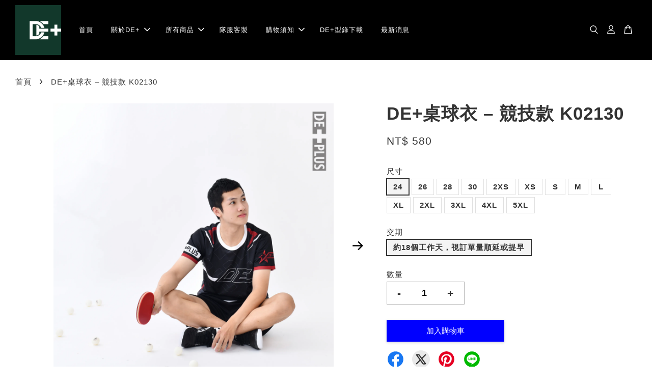

--- FILE ---
content_type: text/html; charset=UTF-8
request_url: https://www.deplus-sport.com/products/de-%E6%A1%8C%E7%90%83%E8%A1%A3-%E7%AB%B6%E6%8A%80%E6%AC%BE-k02130-1
body_size: 42208
content:
<!doctype html>
<!--[if lt IE 7]><html class="no-js lt-ie9 lt-ie8 lt-ie7" lang="en"> <![endif]-->
<!--[if IE 7]><html class="no-js lt-ie9 lt-ie8" lang="en"> <![endif]-->
<!--[if IE 8]><html class="no-js lt-ie9" lang="en"> <![endif]-->
<!--[if IE 9 ]><html class="ie9 no-js"> <![endif]-->
<!--[if (gt IE 9)|!(IE)]><!--> <html class="no-js"> <!--<![endif]-->
<head>

  <!-- Basic page needs ================================================== -->
  <meta charset="utf-8">
  <meta http-equiv="X-UA-Compatible" content="IE=edge,chrome=1">

  
  <link rel="icon" href="https://cdn.store-assets.com/s/357302/f/5238423.jpeg" />
  

  <!-- Title and description ================================================== -->
  <title>
  DE+桌球衣 – 競技款 K02130 &ndash; DE+ Table Tennis
  </title>

  
  <meta name="description" content="尺寸:24-5XL 版型:修身版型 材質:100%聚酯纖維 產地:台灣 商品特色 布料: -特選仿棉彈性排汗材質，衣服的Q度讓大家無論在運動甚至睡覺都感到無比舒適。材質特性 - 100%polyester -極致輕盈 ，彈性仿棉組織用最少的編織重量達到最強的耐磨程度。 -吸濕排汗。 -體溫調節。 -控制積聚在球衣內之汗水的重量。 -降低微生物的繁殖、除臭。 -彈性纖維賦予織物良好伸縮彈性獨特優點 -歐染技術具備高耐光性與耐摩擦性。 -款式可任意設計，印刷範圍與圖案不再受到傳統版面限制。 -可將">
  

  <!-- Social meta ================================================== -->
  

  <meta property="og:type" content="product">
  <meta property="og:title" content="DE+桌球衣 – 競技款 K02130">
  <meta property="og:url" content="https://www.deplus-sport.com/products/de-桌球衣-競技款-k02130-1">
  
  <meta property="og:image" content="https://cdn.store-assets.com/s/357302/i/41976592.jpg">
  <meta property="og:image:secure_url" content="https://cdn.store-assets.com/s/357302/i/41976592.jpg">
  
  <meta property="og:image" content="https://cdn.store-assets.com/s/357302/i/41976593.jpg">
  <meta property="og:image:secure_url" content="https://cdn.store-assets.com/s/357302/i/41976593.jpg">
  
  <meta property="og:image" content="https://cdn.store-assets.com/s/357302/i/41976594.jpg">
  <meta property="og:image:secure_url" content="https://cdn.store-assets.com/s/357302/i/41976594.jpg">
  
  <meta property="og:price:amount" content="580">
  <meta property="og:price:currency" content="TWD">


<meta property="og:description" content="尺寸:24-5XL 版型:修身版型 材質:100%聚酯纖維 產地:台灣 商品特色 布料: -特選仿棉彈性排汗材質，衣服的Q度讓大家無論在運動甚至睡覺都感到無比舒適。材質特性 - 100%polyester -極致輕盈 ，彈性仿棉組織用最少的編織重量達到最強的耐磨程度。 -吸濕排汗。 -體溫調節。 -控制積聚在球衣內之汗水的重量。 -降低微生物的繁殖、除臭。 -彈性纖維賦予織物良好伸縮彈性獨特優點 -歐染技術具備高耐光性與耐摩擦性。 -款式可任意設計，印刷範圍與圖案不再受到傳統版面限制。 -可將">
<meta property="og:site_name" content="DE+ Table Tennis">



  <meta name="twitter:card" content="summary">




  <meta name="twitter:title" content="DE+桌球衣 – 競技款 K02130">
  <meta name="twitter:description" content="尺寸:22-5XL材質:100%聚酯纖維產地:台灣商品特色布料:&amp;nbsp; &amp;nbsp; -特選仿棉彈性排汗材質，衣服的Q度讓大家無論在運動甚至睡覺都感到無比舒適。材質特性&amp;nbsp; &amp;nbsp; -&amp;nbsp;100%polyester&amp;nbsp; &amp;nbsp; -極致輕盈 ，彈性仿棉組織用最少的編織重量達到最強的耐磨程度。&amp;nbsp; &amp;nbsp; -吸濕排汗。&amp;nbsp; &amp;nbsp; ">
  <meta name="twitter:image" content="">
  <meta name="twitter:image:width" content="480">
  <meta name="twitter:image:height" content="480">




  <!-- Helpers ================================================== -->
  <link rel="canonical" href="https://www.deplus-sport.com/products/de-桌球衣-競技款-k02130-1">
  <meta name="viewport" content="width=device-width, initial-scale=1.0, minimum-scale=1.0, maximum-scale=3.0">
  <meta name="theme-color" content="">

  <!-- CSS ================================================== -->
  <link href="https://store-themes.easystore.co/357302/themes/3329/assets/timber.css?t=1769018423" rel="stylesheet" type="text/css" media="screen" />
  <link href="https://store-themes.easystore.co/357302/themes/3329/assets/theme.css?t=1769018423" rel="stylesheet" type="text/css" media="screen" />

  



<link href="https://fonts.googleapis.com/css?family=Fjalla+One&display=swap" rel="stylesheet">


  <script src="//ajax.googleapis.com/ajax/libs/jquery/1.11.0/jquery.min.js" type="text/javascript" ></script>
  <!-- Header hook for plugins ================================================== -->
  
<!-- ScriptTags -->
<script>window.__st={'p': 'product', 'cid': ''};</script><script src='/assets/events.js'></script><script>(function(d,s,id){var js,fjs=d.getElementsByTagName(s)[0];if(d.getElementById(id))return;js=d.createElement(s);js.id=id;js.src='https://connect.facebook.net/zh_TW/sdk/xfbml.customerchat.js#xfbml=1&version=v6.0&autoLogAppEvents=1';fjs.parentNode.insertBefore(js,fjs);}(document,'script','facebook-jssdk'));</script><script>(function(){function asyncLoad(){var urls=['/assets/facebook-pixel.js?v=1.1.1710408732','/assets/traffic.js?v=1','https://apps.easystore.co/facebook-login/script.js?shop=zhenqicaizhenqi.easy.co','https://apps.easystore.co/marketplace/shopee-taiwan/script.js?shop=zhenqicaizhenqi.easy.co'];for(var i=0;i<urls.length;i++){var s=document.createElement('script');s.type='text/javascript';s.async=true;s.src=urls[i];var x=document.getElementsByTagName('script')[0];x.parentNode.insertBefore(s, x);}}window.attachEvent ? window.attachEvent('onload', asyncLoad) : window.addEventListener('load', asyncLoad, false);})();</script>
<!-- /ScriptTags -->


  
<!--[if lt IE 9]>
<script src="//cdnjs.cloudflare.com/ajax/libs/html5shiv/3.7.2/html5shiv.min.js" type="text/javascript" ></script>
<script src="https://store-themes.easystore.co/357302/themes/3329/assets/respond.min.js?t=1769018423" type="text/javascript" ></script>
<link href="https://store-themes.easystore.co/357302/themes/3329/assets/respond-proxy.html" id="respond-proxy" rel="respond-proxy" />
<link href="//www.deplus-sport.com/search?q=1fc2dfaf4dc8ae0e534ddecd5a0a5623" id="respond-redirect" rel="respond-redirect" />
<script src="//www.deplus-sport.com/search?q=1fc2dfaf4dc8ae0e534ddecd5a0a5623" type="text/javascript"></script>
<![endif]-->



  <script src="https://store-themes.easystore.co/357302/themes/3329/assets/modernizr.min.js?t=1769018423" type="text/javascript" ></script>

  
  
  <script>
  (function(i,s,o,g,r,a,m){i['GoogleAnalyticsObject']=r;i[r]=i[r]||function(){
  (i[r].q=i[r].q||[]).push(arguments)},i[r].l=1*new Date();a=s.createElement(o),
  m=s.getElementsByTagName(o)[0];a.async=1;a.src=g;m.parentNode.insertBefore(a,m)
  })(window,document,'script','https://www.google-analytics.com/analytics.js','ga');

  ga('create', '', 'auto','myTracker');
  ga('myTracker.send', 'pageview');

  </script>
  
<!-- Snippet:global/head: 蝦皮購物 Shopee Taiwan -->
<link type="text/css" rel="stylesheet" href="https://apps.easystore.co/assets/css/marketplace/main.css?v1.71">
<!-- /Snippet -->

</head>

<body id="de-------------------------k02130" class="template-product  has-sticky-btm-bar" >

  <ul id="MobileNav" class="mobile-nav">
  
  <li class="mobile-nav_icon-x">
    
      




  	
  	<span class="MobileNavTrigger icon icon-x"></span>
  </li>
  
  
  <li class="mobile-nav__link" aria-haspopup="true">
    
    <a href="/" >
      首頁
    </a>
    
  </li>
  
  
  <li class="mobile-nav__link" aria-haspopup="true">
    
    
    <a href="/pages/關於de" class="mobile-nav__parent-link">
      關於DE+
    </a>
    <span class="mobile-nav__sublist-trigger">
      <span class="icon-fallback-text mobile-nav__sublist-expand">
  <span class="icon icon-plus" aria-hidden="true"></span>
  <span class="fallback-text">+</span>
</span>
<span class="icon-fallback-text mobile-nav__sublist-contract">
  <span class="icon icon-minus" aria-hidden="true"></span>
  <span class="fallback-text">-</span>
</span>

    </span>
    <ul class="mobile-nav__sublist">
      
      
      <li class="mobile-nav__sublist-link" aria-haspopup="true">
        
        <a href="/pages/品牌概念" >
          品牌概念
        </a>
        
      </li>
      
      
      <li class="mobile-nav__sublist-link" aria-haspopup="true">
        
        <a href="/pages/品牌故事" >
          品牌故事
        </a>
        
      </li>
      
      
      <li class="mobile-nav__sublist-link" aria-haspopup="true">
        
        <a href="/pages/布料技術" >
          布料技術
        </a>
        
      </li>
      
      
      <li class="mobile-nav__sublist-link" aria-haspopup="true">
        
        <a href="https://www.facebook.com/deplus.sport">
          Facebook粉絲專頁
        </a>
        
      </li>
      
    </ul>
    
  </li>
  
  
  <li class="mobile-nav__link" aria-haspopup="true">
    
    
    <a href="/collections/all" class="mobile-nav__parent-link">
      所有商品
    </a>
    <span class="mobile-nav__sublist-trigger">
      <span class="icon-fallback-text mobile-nav__sublist-expand">
  <span class="icon icon-plus" aria-hidden="true"></span>
  <span class="fallback-text">+</span>
</span>
<span class="icon-fallback-text mobile-nav__sublist-contract">
  <span class="icon icon-minus" aria-hidden="true"></span>
  <span class="fallback-text">-</span>
</span>

    </span>
    <ul class="mobile-nav__sublist">
      
      
      <li class="mobile-nav__sublist-link" aria-haspopup="true">
        
        <a href="/collections/新品推薦" >
          新品推薦
        </a>
        
      </li>
      
      
      <li class="mobile-nav__sublist-link" aria-haspopup="true">
        
        <a href="/collections/人氣推薦" >
          人氣推薦
        </a>
        
      </li>
      
      
      <li class="mobile-nav__sublist-link" aria-haspopup="true">
        
        
        <a href="/collections/de-1" class="mobile-nav__parent-link">
          DE+
        </a>
        <span class="mobile-nav__sublist-trigger"><span class="icon-fallback-text mobile-nav__sublist-expand">
  <span class="icon icon-plus" aria-hidden="true"></span>
  <span class="fallback-text">+</span>
</span>
<span class="icon-fallback-text mobile-nav__sublist-contract">
  <span class="icon icon-minus" aria-hidden="true"></span>
  <span class="fallback-text">-</span>
</span>
</span>
        <ul class="mobile-nav__sublist"> 
          
          
          <li class="mobile-nav__sublist-link" aria-haspopup="true">
            
            
            <a href="/collections/de" class="mobile-nav__parent-link">
              桌球服
            </a>
            <span class="mobile-nav__sublist-trigger"><span class="icon-fallback-text mobile-nav__sublist-expand">
  <span class="icon icon-plus" aria-hidden="true"></span>
  <span class="fallback-text">+</span>
</span>
<span class="icon-fallback-text mobile-nav__sublist-contract">
  <span class="icon icon-minus" aria-hidden="true"></span>
  <span class="fallback-text">-</span>
</span>
</span>
            <ul class="mobile-nav__sublist">
              
              <li class="mobile-nav__sublist-link">
                <a href="/collections/競技款">競技款</a>
              </li>
              
              <li class="mobile-nav__sublist-link">
                <a href="/collections/潮流款">潮流款</a>
              </li>
              
              <li class="mobile-nav__sublist-link">
                <a href="/collections/訓練款">訓練款</a>
              </li>
              
            </ul>
            
          </li>
          
          
          <li class="mobile-nav__sublist-link" aria-haspopup="true">
            
            <a href="/collections/街頭tee系列" >
              卓球新潮流®DE+ 街頭TEE系列
            </a>
            
          </li>
          
          
          <li class="mobile-nav__sublist-link" aria-haspopup="true">
            
            
            <a href="/collections/桌球褲" class="mobile-nav__parent-link">
              桌球褲
            </a>
            <span class="mobile-nav__sublist-trigger"><span class="icon-fallback-text mobile-nav__sublist-expand">
  <span class="icon icon-plus" aria-hidden="true"></span>
  <span class="fallback-text">+</span>
</span>
<span class="icon-fallback-text mobile-nav__sublist-contract">
  <span class="icon icon-minus" aria-hidden="true"></span>
  <span class="fallback-text">-</span>
</span>
</span>
            <ul class="mobile-nav__sublist">
              
              <li class="mobile-nav__sublist-link">
                <a href="/collections/套裝款">套裝款</a>
              </li>
              
              <li class="mobile-nav__sublist-link">
                <a href="/collections/桌球褲系列">單品款</a>
              </li>
              
            </ul>
            
          </li>
          
        </ul>
        
      </li>
      
      
      <li class="mobile-nav__sublist-link" aria-haspopup="true">
        
        
        <a href="/collections/膠皮" class="mobile-nav__parent-link">
          膠皮
        </a>
        <span class="mobile-nav__sublist-trigger"><span class="icon-fallback-text mobile-nav__sublist-expand">
  <span class="icon icon-plus" aria-hidden="true"></span>
  <span class="fallback-text">+</span>
</span>
<span class="icon-fallback-text mobile-nav__sublist-contract">
  <span class="icon icon-minus" aria-hidden="true"></span>
  <span class="fallback-text">-</span>
</span>
</span>
        <ul class="mobile-nav__sublist"> 
          
          
          <li class="mobile-nav__sublist-link" aria-haspopup="true">
            
            <a href="/collections/stiga-1" >
              STIGA
            </a>
            
          </li>
          
          
          <li class="mobile-nav__sublist-link" aria-haspopup="true">
            
            <a href="/collections/nittaku" >
              Nittaku
            </a>
            
          </li>
          
          
          <li class="mobile-nav__sublist-link" aria-haspopup="true">
            
            <a href="/collections/victas" >
              VICTAS
            </a>
            
          </li>
          
          
          <li class="mobile-nav__sublist-link" aria-haspopup="true">
            
            <a href="/collections/donic" >
              DONIC
            </a>
            
          </li>
          
          
          <li class="mobile-nav__sublist-link" aria-haspopup="true">
            
            <a href="/collections/xiom-1" >
              XIOM
            </a>
            
          </li>
          
          
          <li class="mobile-nav__sublist-link" aria-haspopup="true">
            
            <a href="/collections/tibhar-3" >
              TIBHAR
            </a>
            
          </li>
          
          
          <li class="mobile-nav__sublist-link" aria-haspopup="true">
            
            <a href="/collections/紅雙喜-1" >
              紅雙喜
            </a>
            
          </li>
          
          
          <li class="mobile-nav__sublist-link" aria-haspopup="true">
            
            <a href="/collections/yasaka" >
              YASAKA
            </a>
            
          </li>
          
          
          <li class="mobile-nav__sublist-link" aria-haspopup="true">
            
            <a href="/collections/729" >
              729
            </a>
            
          </li>
          
          
          <li class="mobile-nav__sublist-link" aria-haspopup="true">
            
            <a href="/collections/銀河-1" >
              銀河
            </a>
            
          </li>
          
          
          <li class="mobile-nav__sublist-link" aria-haspopup="true">
            
            <a href="/collections/palio拍里奧" >
              Pailo拍里奧
            </a>
            
          </li>
          
          
          <li class="mobile-nav__sublist-link" aria-haspopup="true">
            
            <a href="/collections/dawei大維" >
              DAWEI大維
            </a>
            
          </li>
          
          
          <li class="mobile-nav__sublist-link" aria-haspopup="true">
            
            <a href="/collections/sauer-tröger" >
              SAUER & TRÖGER
            </a>
            
          </li>
          
        </ul>
        
      </li>
      
      
      <li class="mobile-nav__sublist-link" aria-haspopup="true">
        
        
        <a href="/collections/球拍" class="mobile-nav__parent-link">
          球拍
        </a>
        <span class="mobile-nav__sublist-trigger"><span class="icon-fallback-text mobile-nav__sublist-expand">
  <span class="icon icon-plus" aria-hidden="true"></span>
  <span class="fallback-text">+</span>
</span>
<span class="icon-fallback-text mobile-nav__sublist-contract">
  <span class="icon icon-minus" aria-hidden="true"></span>
  <span class="fallback-text">-</span>
</span>
</span>
        <ul class="mobile-nav__sublist"> 
          
          
          <li class="mobile-nav__sublist-link" aria-haspopup="true">
            
            <a href="/collections/stiga-2" >
              STIGA
            </a>
            
          </li>
          
          
          <li class="mobile-nav__sublist-link" aria-haspopup="true">
            
            <a href="/collections/nittaku-1" >
              Nittaku
            </a>
            
          </li>
          
          
          <li class="mobile-nav__sublist-link" aria-haspopup="true">
            
            <a href="/collections/victas-1" >
              VICTAS
            </a>
            
          </li>
          
          
          <li class="mobile-nav__sublist-link" aria-haspopup="true">
            
            <a href="/collections/donic-1" >
              DONIC
            </a>
            
          </li>
          
          
          <li class="mobile-nav__sublist-link" aria-haspopup="true">
            
            <a href="/collections/xiom-2" >
              XIOM
            </a>
            
          </li>
          
          
          <li class="mobile-nav__sublist-link" aria-haspopup="true">
            
            <a href="/collections/akkadi" >
              akkadi
            </a>
            
          </li>
          
          
          <li class="mobile-nav__sublist-link" aria-haspopup="true">
            
            <a href="/collections/銀河" >
              銀河
            </a>
            
          </li>
          
          
          <li class="mobile-nav__sublist-link" aria-haspopup="true">
            
            <a href="/collections/gewo" >
              GEWO
            </a>
            
          </li>
          
          
          <li class="mobile-nav__sublist-link" aria-haspopup="true">
            
            <a href="/collections/tibhar-4" >
              TIBHAR
            </a>
            
          </li>
          
          
          <li class="mobile-nav__sublist-link" aria-haspopup="true">
            
            <a href="/collections/紅雙喜" >
              紅雙喜
            </a>
            
          </li>
          
          
          <li class="mobile-nav__sublist-link" aria-haspopup="true">
            
            <a href="/collections/yasaka-1" >
              YASAKA
            </a>
            
          </li>
          
          
          <li class="mobile-nav__sublist-link" aria-haspopup="true">
            
            <a href="/collections/joola-4" >
              JOOLA
            </a>
            
          </li>
          
          
          <li class="mobile-nav__sublist-link" aria-haspopup="true">
            
            <a href="/collections/sunflex" >
              SUNFLEX
            </a>
            
          </li>
          
          
          <li class="mobile-nav__sublist-link" aria-haspopup="true">
            
            <a href="/collections/tmount" >
              TMOUNT
            </a>
            
          </li>
          
          
          <li class="mobile-nav__sublist-link" aria-haspopup="true">
            
            <a href="/collections/darker-1" >
              DARKER
            </a>
            
          </li>
          
          
          <li class="mobile-nav__sublist-link" aria-haspopup="true">
            
            <a href="/collections/loki" >
              LOKI
            </a>
            
          </li>
          
          
          <li class="mobile-nav__sublist-link" aria-haspopup="true">
            
            <a href="/collections/729-1" >
              729
            </a>
            
          </li>
          
          
          <li class="mobile-nav__sublist-link" aria-haspopup="true">
            
            <a href="/collections/sauer-tröger-1" >
              Sauer Tröger
            </a>
            
          </li>
          
          
          <li class="mobile-nav__sublist-link" aria-haspopup="true">
            
            <a href="/collections/sword世奧得" >
              Sword世奧得
            </a>
            
          </li>
          
          
          <li class="mobile-nav__sublist-link" aria-haspopup="true">
            
            <a href="/collections/banda" >
              BANDA
            </a>
            
          </li>
          
          
          <li class="mobile-nav__sublist-link" aria-haspopup="true">
            
            <a href="/collections/avalox" >
              AVALOX
            </a>
            
          </li>
          
        </ul>
        
      </li>
      
      
      <li class="mobile-nav__sublist-link" aria-haspopup="true">
        
        
        <a href="/collections/球" class="mobile-nav__parent-link">
          球
        </a>
        <span class="mobile-nav__sublist-trigger"><span class="icon-fallback-text mobile-nav__sublist-expand">
  <span class="icon icon-plus" aria-hidden="true"></span>
  <span class="fallback-text">+</span>
</span>
<span class="icon-fallback-text mobile-nav__sublist-contract">
  <span class="icon icon-minus" aria-hidden="true"></span>
  <span class="fallback-text">-</span>
</span>
</span>
        <ul class="mobile-nav__sublist"> 
          
          
          <li class="mobile-nav__sublist-link" aria-haspopup="true">
            
            
            <a href="/collections/比賽球" class="mobile-nav__parent-link">
              比賽球
            </a>
            <span class="mobile-nav__sublist-trigger"><span class="icon-fallback-text mobile-nav__sublist-expand">
  <span class="icon icon-plus" aria-hidden="true"></span>
  <span class="fallback-text">+</span>
</span>
<span class="icon-fallback-text mobile-nav__sublist-contract">
  <span class="icon icon-minus" aria-hidden="true"></span>
  <span class="fallback-text">-</span>
</span>
</span>
            <ul class="mobile-nav__sublist">
              
              <li class="mobile-nav__sublist-link">
                <a href="/collections/nittaku-2">Nittaku</a>
              </li>
              
              <li class="mobile-nav__sublist-link">
                <a href="/collections/stiga-3">STIGA</a>
              </li>
              
              <li class="mobile-nav__sublist-link">
                <a href="/collections/雙魚">雙魚</a>
              </li>
              
              <li class="mobile-nav__sublist-link">
                <a href="/collections/紅雙喜-2">紅雙喜</a>
              </li>
              
              <li class="mobile-nav__sublist-link">
                <a href="/collections/xiom">XIOM</a>
              </li>
              
            </ul>
            
          </li>
          
          
          <li class="mobile-nav__sublist-link" aria-haspopup="true">
            
            
            <a href="/collections/練習球" class="mobile-nav__parent-link">
              練習球
            </a>
            <span class="mobile-nav__sublist-trigger"><span class="icon-fallback-text mobile-nav__sublist-expand">
  <span class="icon icon-plus" aria-hidden="true"></span>
  <span class="fallback-text">+</span>
</span>
<span class="icon-fallback-text mobile-nav__sublist-contract">
  <span class="icon icon-minus" aria-hidden="true"></span>
  <span class="fallback-text">-</span>
</span>
</span>
            <ul class="mobile-nav__sublist">
              
              <li class="mobile-nav__sublist-link">
                <a href="/collections/雙魚-1">雙魚</a>
              </li>
              
              <li class="mobile-nav__sublist-link">
                <a href="/collections/紅雙喜-4">紅雙喜</a>
              </li>
              
              <li class="mobile-nav__sublist-link">
                <a href="/collections/donic-2">DONIC</a>
              </li>
              
              <li class="mobile-nav__sublist-link">
                <a href="/collections/crack克拉克">CRACK克拉克</a>
              </li>
              
              <li class="mobile-nav__sublist-link">
                <a href="/collections/nittaku-4">Nittaku</a>
              </li>
              
            </ul>
            
          </li>
          
        </ul>
        
      </li>
      
      
      <li class="mobile-nav__sublist-link" aria-haspopup="true">
        
        
        <a href="/collections/球鞋" class="mobile-nav__parent-link">
          鞋襪類
        </a>
        <span class="mobile-nav__sublist-trigger"><span class="icon-fallback-text mobile-nav__sublist-expand">
  <span class="icon icon-plus" aria-hidden="true"></span>
  <span class="fallback-text">+</span>
</span>
<span class="icon-fallback-text mobile-nav__sublist-contract">
  <span class="icon icon-minus" aria-hidden="true"></span>
  <span class="fallback-text">-</span>
</span>
</span>
        <ul class="mobile-nav__sublist"> 
          
          
          <li class="mobile-nav__sublist-link" aria-haspopup="true">
            
            <a href="/collections/asics亞瑟士-7" >
              桌球鞋
            </a>
            
          </li>
          
          
          <li class="mobile-nav__sublist-link" aria-haspopup="true">
            
            <a href="/collections/stiga-9" >
              桌球襪
            </a>
            
          </li>
          
        </ul>
        
      </li>
      
      
      <li class="mobile-nav__sublist-link" aria-haspopup="true">
        
        
        <a href="/collections/拍包背袋" class="mobile-nav__parent-link">
          拍包背袋
        </a>
        <span class="mobile-nav__sublist-trigger"><span class="icon-fallback-text mobile-nav__sublist-expand">
  <span class="icon icon-plus" aria-hidden="true"></span>
  <span class="fallback-text">+</span>
</span>
<span class="icon-fallback-text mobile-nav__sublist-contract">
  <span class="icon icon-minus" aria-hidden="true"></span>
  <span class="fallback-text">-</span>
</span>
</span>
        <ul class="mobile-nav__sublist"> 
          
          
          <li class="mobile-nav__sublist-link" aria-haspopup="true">
            
            <a href="/collections/鞋袋" >
              球拍袋
            </a>
            
          </li>
          
          
          <li class="mobile-nav__sublist-link" aria-haspopup="true">
            
            <a href="/collections/鞋袋-小型袋-束口袋" >
              鞋袋/小型袋
            </a>
            
          </li>
          
          
          <li class="mobile-nav__sublist-link" aria-haspopup="true">
            
            <a href="/collections/裝備袋-後背包" >
              裝備袋/後背包
            </a>
            
          </li>
          
        </ul>
        
      </li>
      
      
      <li class="mobile-nav__sublist-link" aria-haspopup="true">
        
        
        <a href="/collections/休閒拍" class="mobile-nav__parent-link">
          初階套拍/休閒拍
        </a>
        <span class="mobile-nav__sublist-trigger"><span class="icon-fallback-text mobile-nav__sublist-expand">
  <span class="icon icon-plus" aria-hidden="true"></span>
  <span class="fallback-text">+</span>
</span>
<span class="icon-fallback-text mobile-nav__sublist-contract">
  <span class="icon icon-minus" aria-hidden="true"></span>
  <span class="fallback-text">-</span>
</span>
</span>
        <ul class="mobile-nav__sublist"> 
          
          
          <li class="mobile-nav__sublist-link" aria-haspopup="true">
            
            <a href="/collections/loki-2" >
              LOKI
            </a>
            
          </li>
          
        </ul>
        
      </li>
      
      
      <li class="mobile-nav__sublist-link" aria-haspopup="true">
        
        
        <a href="/collections/配件" class="mobile-nav__parent-link">
          週邊配件
        </a>
        <span class="mobile-nav__sublist-trigger"><span class="icon-fallback-text mobile-nav__sublist-expand">
  <span class="icon icon-plus" aria-hidden="true"></span>
  <span class="fallback-text">+</span>
</span>
<span class="icon-fallback-text mobile-nav__sublist-contract">
  <span class="icon icon-minus" aria-hidden="true"></span>
  <span class="fallback-text">-</span>
</span>
</span>
        <ul class="mobile-nav__sublist"> 
          
          
          <li class="mobile-nav__sublist-link" aria-haspopup="true">
            
            <a href="/collections/運動毛巾" >
              毛巾
            </a>
            
          </li>
          
          
          <li class="mobile-nav__sublist-link" aria-haspopup="true">
            
            <a href="/collections/置球袋-束口袋" >
              置球袋/束口袋
            </a>
            
          </li>
          
          
          <li class="mobile-nav__sublist-link" aria-haspopup="true">
            
            <a href="/collections/飾品-紀念品-功能性用品" >
              運動水壺
            </a>
            
          </li>
          
          
          <li class="mobile-nav__sublist-link" aria-haspopup="true">
            
            <a href="/collections/飾品類" >
              飾品類
            </a>
            
          </li>
          
        </ul>
        
      </li>
      
      
      <li class="mobile-nav__sublist-link" aria-haspopup="true">
        
        
        <a href="/collections/保養用具" class="mobile-nav__parent-link">
          球具附件
        </a>
        <span class="mobile-nav__sublist-trigger"><span class="icon-fallback-text mobile-nav__sublist-expand">
  <span class="icon icon-plus" aria-hidden="true"></span>
  <span class="fallback-text">+</span>
</span>
<span class="icon-fallback-text mobile-nav__sublist-contract">
  <span class="icon icon-minus" aria-hidden="true"></span>
  <span class="fallback-text">-</span>
</span>
</span>
        <ul class="mobile-nav__sublist"> 
          
          
          <li class="mobile-nav__sublist-link" aria-haspopup="true">
            
            <a href="/collections/膠水" >
              膠水/增能劑
            </a>
            
          </li>
          
          
          <li class="mobile-nav__sublist-link" aria-haspopup="true">
            
            <a href="/collections/膠皮清潔劑" >
              膠皮清潔/膠皮保養
            </a>
            
          </li>
          
          
          <li class="mobile-nav__sublist-link" aria-haspopup="true">
            
            <a href="/collections/貼拍器具" >
              貼拍器具
            </a>
            
          </li>
          
          
          <li class="mobile-nav__sublist-link" aria-haspopup="true">
            
            
            <a href="/collections/球拍修護-球拍防護" class="mobile-nav__parent-link">
              球拍修護/球拍防護
            </a>
            <span class="mobile-nav__sublist-trigger"><span class="icon-fallback-text mobile-nav__sublist-expand">
  <span class="icon icon-plus" aria-hidden="true"></span>
  <span class="fallback-text">+</span>
</span>
<span class="icon-fallback-text mobile-nav__sublist-contract">
  <span class="icon icon-minus" aria-hidden="true"></span>
  <span class="fallback-text">-</span>
</span>
</span>
            <ul class="mobile-nav__sublist">
              
              <li class="mobile-nav__sublist-link">
                <a href="/collections/球拍護木劑">護木劑</a>
              </li>
              
              <li class="mobile-nav__sublist-link">
                <a href="/collections/球拍護邊條">護邊條/護手柄</a>
              </li>
              
              <li class="mobile-nav__sublist-link">
                <a href="/collections/防滑墊片">防滑墊片</a>
              </li>
              
              <li class="mobile-nav__sublist-link">
                <a href="/collections/球拍軟木耗材">軟木耗材</a>
              </li>
              
            </ul>
            
          </li>
          
        </ul>
        
      </li>
      
      
      <li class="mobile-nav__sublist-link" aria-haspopup="true">
        
        
        <a href="/collections/球場設備" class="mobile-nav__parent-link">
          球場設備
        </a>
        <span class="mobile-nav__sublist-trigger"><span class="icon-fallback-text mobile-nav__sublist-expand">
  <span class="icon icon-plus" aria-hidden="true"></span>
  <span class="fallback-text">+</span>
</span>
<span class="icon-fallback-text mobile-nav__sublist-contract">
  <span class="icon icon-minus" aria-hidden="true"></span>
  <span class="fallback-text">-</span>
</span>
</span>
        <ul class="mobile-nav__sublist"> 
          
          
          <li class="mobile-nav__sublist-link" aria-haspopup="true">
            
            
            <a href="/collections/球桌" class="mobile-nav__parent-link">
              球桌
            </a>
            <span class="mobile-nav__sublist-trigger"><span class="icon-fallback-text mobile-nav__sublist-expand">
  <span class="icon icon-plus" aria-hidden="true"></span>
  <span class="fallback-text">+</span>
</span>
<span class="icon-fallback-text mobile-nav__sublist-contract">
  <span class="icon icon-minus" aria-hidden="true"></span>
  <span class="fallback-text">-</span>
</span>
</span>
            <ul class="mobile-nav__sublist">
              
              <li class="mobile-nav__sublist-link">
                <a href="/collections/stiga-4">STIGA</a>
              </li>
              
            </ul>
            
          </li>
          
          
          <li class="mobile-nav__sublist-link" aria-haspopup="true">
            
            <a href="/collections/球桌配件" >
              球桌配件
            </a>
            
          </li>
          
          
          <li class="mobile-nav__sublist-link" aria-haspopup="true">
            
            <a href="/collections/發球機" >
              發球機
            </a>
            
          </li>
          
          
          <li class="mobile-nav__sublist-link" aria-haspopup="true">
            
            <a href="/collections/桌球回收網" >
              桌球回收網
            </a>
            
          </li>
          
          
          <li class="mobile-nav__sublist-link" aria-haspopup="true">
            
            <a href="/collections/圍布架" >
              圍布架
            </a>
            
          </li>
          
          
          <li class="mobile-nav__sublist-link" aria-haspopup="true">
            
            <a href="/collections/撿球器" >
              撿球器
            </a>
            
          </li>
          
          
          <li class="mobile-nav__sublist-link" aria-haspopup="true">
            
            <a href="/collections/置球架" >
              置球架
            </a>
            
          </li>
          
          
          <li class="mobile-nav__sublist-link" aria-haspopup="true">
            
            <a href="/collections/記分板" >
              記分板/裁判工具
            </a>
            
          </li>
          
        </ul>
        
      </li>
      
      
      <li class="mobile-nav__sublist-link" aria-haspopup="true">
        
        
        <a href="/collections/特價商品" class="mobile-nav__parent-link">
          特價商品
        </a>
        <span class="mobile-nav__sublist-trigger"><span class="icon-fallback-text mobile-nav__sublist-expand">
  <span class="icon icon-plus" aria-hidden="true"></span>
  <span class="fallback-text">+</span>
</span>
<span class="icon-fallback-text mobile-nav__sublist-contract">
  <span class="icon icon-minus" aria-hidden="true"></span>
  <span class="fallback-text">-</span>
</span>
</span>
        <ul class="mobile-nav__sublist"> 
          
          
          <li class="mobile-nav__sublist-link" aria-haspopup="true">
            
            <a href="/collections/球拍-1" >
              球拍
            </a>
            
          </li>
          
          
          <li class="mobile-nav__sublist-link" aria-haspopup="true">
            
            <a href="/collections/膠皮-1" >
              膠皮
            </a>
            
          </li>
          
          
          <li class="mobile-nav__sublist-link" aria-haspopup="true">
            
            <a href="/collections/服裝" >
              服裝
            </a>
            
          </li>
          
          
          <li class="mobile-nav__sublist-link" aria-haspopup="true">
            
            <a href="/collections/配件-2" >
              配件
            </a>
            
          </li>
          
        </ul>
        
      </li>
      
    </ul>
    
  </li>
  
  
  <li class="mobile-nav__link" aria-haspopup="true">
    
    <a href="/pages/隊服客製流程" >
      隊服客製
    </a>
    
  </li>
  
  
  <li class="mobile-nav__link" aria-haspopup="true">
    
    
    <a href="/pages/購物須知" class="mobile-nav__parent-link">
      購物須知
    </a>
    <span class="mobile-nav__sublist-trigger">
      <span class="icon-fallback-text mobile-nav__sublist-expand">
  <span class="icon icon-plus" aria-hidden="true"></span>
  <span class="fallback-text">+</span>
</span>
<span class="icon-fallback-text mobile-nav__sublist-contract">
  <span class="icon icon-minus" aria-hidden="true"></span>
  <span class="fallback-text">-</span>
</span>

    </span>
    <ul class="mobile-nav__sublist">
      
      
      <li class="mobile-nav__sublist-link" aria-haspopup="true">
        
        <a href="/pages/購買流程" >
          購買流程
        </a>
        
      </li>
      
      
      <li class="mobile-nav__sublist-link" aria-haspopup="true">
        
        <a href="/pages/退-換-貨流程" >
          退(換)貨流程
        </a>
        
      </li>
      
    </ul>
    
  </li>
  
  
  <li class="mobile-nav__link" aria-haspopup="true">
    
    <a href="/pages/de-型錄下載" >
      DE+型錄下載
    </a>
    
  </li>
  
  
  <li class="mobile-nav__link" aria-haspopup="true">
    
    <a href="/blogs/news" >
      最新消息
    </a>
    
  </li>
  

  

  
  
  
  <li class="mobile-nav__link">
    <a href="/account/login">登入</a>
  </li>
  
  <li class="mobile-nav__link">
    <a href="/account/register">註冊帳號</a>
  </li>
  
  
  
  
  <li class="mobile-nav__link header-bar__search-wrapper">
    
    <div class="header-bar__module header-bar__search mobile-nav_search">
      
  <form action="/search" method="get" class="header-bar__search-form clearfix" role="search">
    
    <button type="submit" class="btn icon-fallback-text header-bar__search-submit">
      <span class="icon icon-search" aria-hidden="true"></span>
      <span class="fallback-text">搜尋</span>
    </button>
    <input type="search" name="q" value="" aria-label="搜尋" class="header-bar__search-input" placeholder="搜尋" autocomplete="off">
    <div class="dropdown" id="searchDropdown"></div>
    <input type="hidden" name="search_history" id="search_history">
  </form>




<script>
  var _search_history_listings = ""
  if(_search_history_listings != "") localStorage.setItem('searchHistory', JSON.stringify(_search_history_listings));

  function clearAll() {
    localStorage.removeItem('searchHistory');
  
    var customer = "";
    if(customer) {
      // Your logic to clear all data or call an endpoint
      fetch('/account/search_histories', {
          method: 'DELETE',
          headers: {
            "Content-Type": "application/json",
            "X-Requested-With": "XMLHttpRequest"
          },
          body: JSON.stringify({
            _token: "FwPaAkp9JIc8zrQyYrol5UczBoA1JqfkBvO2YXGF"
          }),
      })
      .then(response => response.json())
    }
  }
  // End - store view history in local storage
  
  // search history dropdown  
  var searchInputs = document.querySelectorAll('input[type=search]');
  
  if(searchInputs.length > 0) {
    
    searchInputs.forEach((searchInput)=>{
    
      searchInput.addEventListener('focus', function() {
        var searchDropdown = searchInput.closest('form').querySelector('#searchDropdown');
        searchDropdown.innerHTML = ''; // Clear existing items
  
        // retrieve data from local storage
        var searchHistoryData = JSON.parse(localStorage.getItem('searchHistory')) || [];
  
        // Convert JSON to string
        var search_history_json = JSON.stringify(searchHistoryData);
  
        // Set the value of the hidden input
        searchInput.closest('form').querySelector("#search_history").value = search_history_json;
  
        // create dropdown items
        var clearAllItem = document.createElement('div');
        clearAllItem.className = 'dropdown-item clear-all';
        clearAllItem.textContent = 'Clear';
        clearAllItem.addEventListener('click', function() {
            clearAll();
            searchDropdown.style.display = 'none';
            searchInput.classList.remove('is-focus');
        });
        searchDropdown.appendChild(clearAllItem);
  
        // create dropdown items
        searchHistoryData.forEach(function(item) {
          var dropdownItem = document.createElement('div');
          dropdownItem.className = 'dropdown-item';
          dropdownItem.textContent = item.term;
          dropdownItem.addEventListener('click', function() {
            searchInput.value = item.term;
            searchDropdown.style.display = 'none';
          });
          searchDropdown.appendChild(dropdownItem);
        });
  
        if(searchHistoryData.length > 0){
          // display the dropdown
          searchInput.classList.add('is-focus');
          document.body.classList.add('search-input-focus');
          searchDropdown.style.display = 'block';
        }
      });
  
      searchInput.addEventListener("focusout", (event) => {
        var searchDropdown = searchInput.closest('form').querySelector('#searchDropdown');
        searchInput.classList.remove('is-focus');
        searchDropdown.classList.add('transparent');
        setTimeout(()=>{
          searchDropdown.style.display = 'none';
          searchDropdown.classList.remove('transparent');
          document.body.classList.remove('search-input-focus');
        }, 400);
      });
    })
  }
  // End - search history dropdown
</script>
    </div>
    
  </li>
  
  
</ul>
<div id="MobileNavOutside" class="mobile-nav-outside"></div>


<div id="PageContainer" class="page-container">
  
<!-- Snippet:global/body_start: Console Extension -->
<div id='es_console' style='display: none;'>357302</div>
<!-- /Snippet -->

  
    <style>
  .search-modal__form{
    position: relative;
  }
  
  .dropdown-wrapper {
    position: relative;
  }
  
  .dropdown-wrapper:hover .dropdown {
    display: block;
  }
  
  .header-icon-nav .dropdown {
    left: -80px;
  }
  
  .dropdown {
    display: none;
    position: absolute;
    top: 100%;
    left: 0px;
    width: 100%;
    padding: 8px;
    background-color: #fff;
    z-index: 1000;
    border-radius: 5px;
    border: 1px solid rgba(var(--color-foreground), 1);
    border-top: none;
    overflow-x: hidden;
    overflow-y: auto;
    max-height: 350px;
    min-width: 150px;
    box-shadow: 0 0 5px rgba(0,0,0,0.1);
  }
    
  .dropdown a{
    text-decoration: none;
    color: #000 !important;
  }
  
  .dropdown-item {
    padding: 0.4rem 2rem;
    cursor: pointer;
    line-height: 1.4;
    overflow: hidden;
    text-overflow: ellipsis;
    white-space: nowrap;
  }
  
  .dropdown-item:hover{
    background-color: #f3f3f3;
  }
  
  .search__input.is-focus{
    border-radius: 15px;
    border-bottom-left-radius: 0;
    border-bottom-right-radius: 0;
    border: 1px solid rgba(var(--color-foreground), 1);
    border-bottom: none;
    box-shadow: none;
  }
  
  .clear-all {
    text-align: right;
    padding: 0 2rem 0.2rem;
    line-height: 1;
    font-size: 70%;
    margin-bottom: -2px;
  }
  
  .clear-all:hover{
    background-color: #fff;
  }
  
  .referral-notification {
    position: absolute;
    top: 100%;
    right: -12px;
    background: white;
    border: 1px solid #e0e0e0;
    border-radius: 8px;
    box-shadow: 0 4px 12px rgba(0, 0, 0, 0.15);
    width: 280px;
    z-index: 1000;
    padding: 16px;
    margin-top: 8px;
    font-size: 14px;
    line-height: 1.4;
  }
  
  .referral-notification::before {
    content: '';
    position: absolute;
    top: -8px;
    right: 20px;
    width: 0;
    height: 0;
    border-left: 8px solid transparent;
    border-right: 8px solid transparent;
    border-bottom: 8px solid white;
  }
  
  .referral-notification::after {
    content: '';
    position: absolute;
    top: -9px;
    right: 20px;
    width: 0;
    height: 0;
    border-left: 8px solid transparent;
    border-right: 8px solid transparent;
    border-bottom: 8px solid #e0e0e0;
  }
  
  .referral-notification h4 {
    margin: 0 0 8px 0;
    color: #2196F3;
    font-size: 16px;
    font-weight: 600;
  }
  
  .referral-notification p {
    margin: 0 0 12px 0;
    color: #666;
  }
  
  .referral-notification .referral-code {
    background: #f5f5f5;
    padding: 8px;
    border-radius: 4px;
    font-family: monospace;
    font-size: 13px;
    text-align: center;
    margin: 8px 0;
    border: 1px solid #ddd;
  }
  
  .referral-notification .close-btn {
    position: absolute;
    top: 8px;
    right: 8px;
    background: none;
    border: none;
    font-size: 18px;
    color: #999;
    cursor: pointer;
    padding: 0;
    width: 20px;
    height: 20px;
    line-height: 1;
  }
  
  .referral-notification .close-btn:hover {
    color: #333;
  }
  
  .referral-notification .action-btn {
    background: #2196F3;
    color: white;
    border: none;
    padding: 8px 16px;
    border-radius: 4px;
    cursor: pointer;
    font-size: 12px;
    margin-right: 8px;
    margin-top: 8px;
  }
  
  .referral-notification .action-btn:hover {
    background: #1976D2;
  }
  
  .referral-notification .dismiss-btn {
    background: transparent;
    color: #666;
    border: 1px solid #ddd;
    padding: 8px 16px;
    border-radius: 4px;
    cursor: pointer;
    font-size: 12px;
    margin-top: 8px;
  }
  
  .referral-notification .dismiss-btn:hover {
    background: #f5f5f5;
  }
  .referral-modal__dialog {
    transform: translate(-50%, 0);
    transition: transform var(--duration-default) ease, visibility 0s;
    z-index: 10000;
    position: fixed;
    top: 20vh;
    left: 50%;
    width: 100%;
    max-width: 350px;
    box-shadow: 0 4px 12px rgba(0, 0, 0, 0.15);
    border-radius: 12px;
    background-color: #fff;
    color: #000;
    padding: 20px;
    text-align: center;
  }
  .modal-overlay.referral-modal-overlay {
    position: fixed;
    top: 0;
    left: 0;
    width: 100%;
    height: 100%;
    background-color: rgba(0, 0, 0, 0.7);
    z-index: 2001;
    display: block;
    opacity: 1;
    transition: opacity var(--duration-default) ease, visibility 0s;
  }
</style>

<header class="header-bar  ">
  <div class="header-bg-wrapper">
    <div class="header-wrapper wrapper">
      

      <div class="logo-header" role="banner">

              
                    <div class="h1 site-header__logo" itemscope itemtype="http://schema.org/Organization">
              
                    
                        
                          
                      
                      	  
                            <a href="/" class="logo-wrapper" itemprop="url">
                              <img src="https://cdn.store-assets.com/s/357302/f/5238422.jpeg" alt="DE+ Table Tennis" itemprop="logo">
                            </a>
                          
                      
                      

                    
              
                </div>
              

      </div>

      <div class="header-nav-bar medium-down--hide">
          
<ul class="site-nav large--text-center" id="AccessibleNav">
  
    
    
      <li >
        <a href="/"  class="site-nav__link">首頁</a>
      </li>
    
  
    
    
      
      <li class="site-nav--has-dropdown" aria-haspopup="true">
        <a href="/pages/關於de"  class="site-nav__link">
          關於DE+
          <span class="arrow-icon">
            <svg id="Layer_1" data-name="Layer 1" xmlns="http://www.w3.org/2000/svg" viewBox="0 0 100 100"><title>arrow down</title><path d="M50,78.18A7.35,7.35,0,0,1,44.82,76L3.15,34.36A7.35,7.35,0,1,1,13.55,24L50,60.44,86.45,24a7.35,7.35,0,1,1,10.4,10.4L55.21,76A7.32,7.32,0,0,1,50,78.18Z"/></svg>
          </span>
        </a>
        <ul class="site-nav__dropdown">
          
            
            
              <li >
                <a href="/pages/品牌概念"  class="site-nav__link">品牌概念</a>
              </li>
            
          
            
            
              <li >
                <a href="/pages/品牌故事"  class="site-nav__link">品牌故事</a>
              </li>
            
          
            
            
              <li >
                <a href="/pages/布料技術"  class="site-nav__link">布料技術</a>
              </li>
            
          
            
            
              <li >
                <a href="https://www.facebook.com/deplus.sport" class="site-nav__link">Facebook粉絲專頁</a>
              </li>
            
          
        </ul>
      </li>
    
  
    
    
      
      <li class="site-nav--has-dropdown" aria-haspopup="true">
        <a href="/collections/all"  class="site-nav__link">
          所有商品
          <span class="arrow-icon">
            <svg id="Layer_1" data-name="Layer 1" xmlns="http://www.w3.org/2000/svg" viewBox="0 0 100 100"><title>arrow down</title><path d="M50,78.18A7.35,7.35,0,0,1,44.82,76L3.15,34.36A7.35,7.35,0,1,1,13.55,24L50,60.44,86.45,24a7.35,7.35,0,1,1,10.4,10.4L55.21,76A7.32,7.32,0,0,1,50,78.18Z"/></svg>
          </span>
        </a>
        <ul class="site-nav__dropdown">
          
            
            
              <li >
                <a href="/collections/新品推薦"  class="site-nav__link">新品推薦</a>
              </li>
            
          
            
            
              <li >
                <a href="/collections/人氣推薦"  class="site-nav__link">人氣推薦</a>
              </li>
            
          
            
            
              
              <li class="site-nav_has-child">
                <a href="/collections/de-1"  class="site-nav__link">
                  DE+
                </a>
                <ul class="site-nav__dropdown_level-3">
                  
                    
                    
                      
                      <li class="site-nav_has-child">
                        <a href="/collections/de"  class="site-nav__link">
                          桌球服
                        </a>
                        <ul class="site-nav__dropdown_level-4">
                          
                            <li>
                              <a href="/collections/競技款"  class="site-nav__link">競技款</a>
                            </li>
                          
                            <li>
                              <a href="/collections/潮流款"  class="site-nav__link">潮流款</a>
                            </li>
                          
                            <li>
                              <a href="/collections/訓練款"  class="site-nav__link">訓練款</a>
                            </li>
                          
                        </ul>
                      </li>
                    
                  
                    
                    
                      <li >
                        <a href="/collections/街頭tee系列"  class="site-nav__link">卓球新潮流®DE+ 街頭TEE系列</a>
                      </li>
                    
                  
                    
                    
                      
                      <li class="site-nav_has-child">
                        <a href="/collections/桌球褲"  class="site-nav__link">
                          桌球褲
                        </a>
                        <ul class="site-nav__dropdown_level-4">
                          
                            <li>
                              <a href="/collections/套裝款"  class="site-nav__link">套裝款</a>
                            </li>
                          
                            <li>
                              <a href="/collections/桌球褲系列"  class="site-nav__link">單品款</a>
                            </li>
                          
                        </ul>
                      </li>
                    
                  
                </ul>
              </li>
            
          
            
            
              
              <li class="site-nav_has-child">
                <a href="/collections/膠皮"  class="site-nav__link">
                  膠皮
                </a>
                <ul class="site-nav__dropdown_level-3">
                  
                    
                    
                      <li >
                        <a href="/collections/stiga-1"  class="site-nav__link">STIGA</a>
                      </li>
                    
                  
                    
                    
                      <li >
                        <a href="/collections/nittaku"  class="site-nav__link">Nittaku</a>
                      </li>
                    
                  
                    
                    
                      <li >
                        <a href="/collections/victas"  class="site-nav__link">VICTAS</a>
                      </li>
                    
                  
                    
                    
                      <li >
                        <a href="/collections/donic"  class="site-nav__link">DONIC</a>
                      </li>
                    
                  
                    
                    
                      <li >
                        <a href="/collections/xiom-1"  class="site-nav__link">XIOM</a>
                      </li>
                    
                  
                    
                    
                      <li >
                        <a href="/collections/tibhar-3"  class="site-nav__link">TIBHAR</a>
                      </li>
                    
                  
                    
                    
                      <li >
                        <a href="/collections/紅雙喜-1"  class="site-nav__link">紅雙喜</a>
                      </li>
                    
                  
                    
                    
                      <li >
                        <a href="/collections/yasaka"  class="site-nav__link">YASAKA</a>
                      </li>
                    
                  
                    
                    
                      <li >
                        <a href="/collections/729"  class="site-nav__link">729</a>
                      </li>
                    
                  
                    
                    
                      <li >
                        <a href="/collections/銀河-1"  class="site-nav__link">銀河</a>
                      </li>
                    
                  
                    
                    
                      <li >
                        <a href="/collections/palio拍里奧"  class="site-nav__link">Pailo拍里奧</a>
                      </li>
                    
                  
                    
                    
                      <li >
                        <a href="/collections/dawei大維"  class="site-nav__link">DAWEI大維</a>
                      </li>
                    
                  
                    
                    
                      <li >
                        <a href="/collections/sauer-tröger"  class="site-nav__link">SAUER & TRÖGER</a>
                      </li>
                    
                  
                </ul>
              </li>
            
          
            
            
              
              <li class="site-nav_has-child">
                <a href="/collections/球拍"  class="site-nav__link">
                  球拍
                </a>
                <ul class="site-nav__dropdown_level-3">
                  
                    
                    
                      <li >
                        <a href="/collections/stiga-2"  class="site-nav__link">STIGA</a>
                      </li>
                    
                  
                    
                    
                      <li >
                        <a href="/collections/nittaku-1"  class="site-nav__link">Nittaku</a>
                      </li>
                    
                  
                    
                    
                      <li >
                        <a href="/collections/victas-1"  class="site-nav__link">VICTAS</a>
                      </li>
                    
                  
                    
                    
                      <li >
                        <a href="/collections/donic-1"  class="site-nav__link">DONIC</a>
                      </li>
                    
                  
                    
                    
                      <li >
                        <a href="/collections/xiom-2"  class="site-nav__link">XIOM</a>
                      </li>
                    
                  
                    
                    
                      <li >
                        <a href="/collections/akkadi"  class="site-nav__link">akkadi</a>
                      </li>
                    
                  
                    
                    
                      <li >
                        <a href="/collections/銀河"  class="site-nav__link">銀河</a>
                      </li>
                    
                  
                    
                    
                      <li >
                        <a href="/collections/gewo"  class="site-nav__link">GEWO</a>
                      </li>
                    
                  
                    
                    
                      <li >
                        <a href="/collections/tibhar-4"  class="site-nav__link">TIBHAR</a>
                      </li>
                    
                  
                    
                    
                      <li >
                        <a href="/collections/紅雙喜"  class="site-nav__link">紅雙喜</a>
                      </li>
                    
                  
                    
                    
                      <li >
                        <a href="/collections/yasaka-1"  class="site-nav__link">YASAKA</a>
                      </li>
                    
                  
                    
                    
                      <li >
                        <a href="/collections/joola-4"  class="site-nav__link">JOOLA</a>
                      </li>
                    
                  
                    
                    
                      <li >
                        <a href="/collections/sunflex"  class="site-nav__link">SUNFLEX</a>
                      </li>
                    
                  
                    
                    
                      <li >
                        <a href="/collections/tmount"  class="site-nav__link">TMOUNT</a>
                      </li>
                    
                  
                    
                    
                      <li >
                        <a href="/collections/darker-1"  class="site-nav__link">DARKER</a>
                      </li>
                    
                  
                    
                    
                      <li >
                        <a href="/collections/loki"  class="site-nav__link">LOKI</a>
                      </li>
                    
                  
                    
                    
                      <li >
                        <a href="/collections/729-1"  class="site-nav__link">729</a>
                      </li>
                    
                  
                    
                    
                      <li >
                        <a href="/collections/sauer-tröger-1"  class="site-nav__link">Sauer Tröger</a>
                      </li>
                    
                  
                    
                    
                      <li >
                        <a href="/collections/sword世奧得"  class="site-nav__link">Sword世奧得</a>
                      </li>
                    
                  
                    
                    
                      <li >
                        <a href="/collections/banda"  class="site-nav__link">BANDA</a>
                      </li>
                    
                  
                    
                    
                      <li >
                        <a href="/collections/avalox"  class="site-nav__link">AVALOX</a>
                      </li>
                    
                  
                </ul>
              </li>
            
          
            
            
              
              <li class="site-nav_has-child">
                <a href="/collections/球"  class="site-nav__link">
                  球
                </a>
                <ul class="site-nav__dropdown_level-3">
                  
                    
                    
                      
                      <li class="site-nav_has-child">
                        <a href="/collections/比賽球"  class="site-nav__link">
                          比賽球
                        </a>
                        <ul class="site-nav__dropdown_level-4">
                          
                            <li>
                              <a href="/collections/nittaku-2"  class="site-nav__link">Nittaku</a>
                            </li>
                          
                            <li>
                              <a href="/collections/stiga-3"  class="site-nav__link">STIGA</a>
                            </li>
                          
                            <li>
                              <a href="/collections/雙魚"  class="site-nav__link">雙魚</a>
                            </li>
                          
                            <li>
                              <a href="/collections/紅雙喜-2"  class="site-nav__link">紅雙喜</a>
                            </li>
                          
                            <li>
                              <a href="/collections/xiom"  class="site-nav__link">XIOM</a>
                            </li>
                          
                        </ul>
                      </li>
                    
                  
                    
                    
                      
                      <li class="site-nav_has-child">
                        <a href="/collections/練習球"  class="site-nav__link">
                          練習球
                        </a>
                        <ul class="site-nav__dropdown_level-4">
                          
                            <li>
                              <a href="/collections/雙魚-1"  class="site-nav__link">雙魚</a>
                            </li>
                          
                            <li>
                              <a href="/collections/紅雙喜-4"  class="site-nav__link">紅雙喜</a>
                            </li>
                          
                            <li>
                              <a href="/collections/donic-2"  class="site-nav__link">DONIC</a>
                            </li>
                          
                            <li>
                              <a href="/collections/crack克拉克"  class="site-nav__link">CRACK克拉克</a>
                            </li>
                          
                            <li>
                              <a href="/collections/nittaku-4"  class="site-nav__link">Nittaku</a>
                            </li>
                          
                        </ul>
                      </li>
                    
                  
                </ul>
              </li>
            
          
            
            
              
              <li class="site-nav_has-child">
                <a href="/collections/球鞋"  class="site-nav__link">
                  鞋襪類
                </a>
                <ul class="site-nav__dropdown_level-3">
                  
                    
                    
                      <li >
                        <a href="/collections/asics亞瑟士-7"  class="site-nav__link">桌球鞋</a>
                      </li>
                    
                  
                    
                    
                      <li >
                        <a href="/collections/stiga-9"  class="site-nav__link">桌球襪</a>
                      </li>
                    
                  
                </ul>
              </li>
            
          
            
            
              
              <li class="site-nav_has-child">
                <a href="/collections/拍包背袋"  class="site-nav__link">
                  拍包背袋
                </a>
                <ul class="site-nav__dropdown_level-3">
                  
                    
                    
                      <li >
                        <a href="/collections/鞋袋"  class="site-nav__link">球拍袋</a>
                      </li>
                    
                  
                    
                    
                      <li >
                        <a href="/collections/鞋袋-小型袋-束口袋"  class="site-nav__link">鞋袋/小型袋</a>
                      </li>
                    
                  
                    
                    
                      <li >
                        <a href="/collections/裝備袋-後背包"  class="site-nav__link">裝備袋/後背包</a>
                      </li>
                    
                  
                </ul>
              </li>
            
          
            
            
              
              <li class="site-nav_has-child">
                <a href="/collections/休閒拍"  class="site-nav__link">
                  初階套拍/休閒拍
                </a>
                <ul class="site-nav__dropdown_level-3">
                  
                    
                    
                      <li >
                        <a href="/collections/loki-2"  class="site-nav__link">LOKI</a>
                      </li>
                    
                  
                </ul>
              </li>
            
          
            
            
              
              <li class="site-nav_has-child">
                <a href="/collections/配件"  class="site-nav__link">
                  週邊配件
                </a>
                <ul class="site-nav__dropdown_level-3">
                  
                    
                    
                      <li >
                        <a href="/collections/運動毛巾"  class="site-nav__link">毛巾</a>
                      </li>
                    
                  
                    
                    
                      <li >
                        <a href="/collections/置球袋-束口袋"  class="site-nav__link">置球袋/束口袋</a>
                      </li>
                    
                  
                    
                    
                      <li >
                        <a href="/collections/飾品-紀念品-功能性用品"  class="site-nav__link">運動水壺</a>
                      </li>
                    
                  
                    
                    
                      <li >
                        <a href="/collections/飾品類"  class="site-nav__link">飾品類</a>
                      </li>
                    
                  
                </ul>
              </li>
            
          
            
            
              
              <li class="site-nav_has-child">
                <a href="/collections/保養用具"  class="site-nav__link">
                  球具附件
                </a>
                <ul class="site-nav__dropdown_level-3">
                  
                    
                    
                      <li >
                        <a href="/collections/膠水"  class="site-nav__link">膠水/增能劑</a>
                      </li>
                    
                  
                    
                    
                      <li >
                        <a href="/collections/膠皮清潔劑"  class="site-nav__link">膠皮清潔/膠皮保養</a>
                      </li>
                    
                  
                    
                    
                      <li >
                        <a href="/collections/貼拍器具"  class="site-nav__link">貼拍器具</a>
                      </li>
                    
                  
                    
                    
                      
                      <li class="site-nav_has-child">
                        <a href="/collections/球拍修護-球拍防護"  class="site-nav__link">
                          球拍修護/球拍防護
                        </a>
                        <ul class="site-nav__dropdown_level-4">
                          
                            <li>
                              <a href="/collections/球拍護木劑"  class="site-nav__link">護木劑</a>
                            </li>
                          
                            <li>
                              <a href="/collections/球拍護邊條"  class="site-nav__link">護邊條/護手柄</a>
                            </li>
                          
                            <li>
                              <a href="/collections/防滑墊片"  class="site-nav__link">防滑墊片</a>
                            </li>
                          
                            <li>
                              <a href="/collections/球拍軟木耗材"  class="site-nav__link">軟木耗材</a>
                            </li>
                          
                        </ul>
                      </li>
                    
                  
                </ul>
              </li>
            
          
            
            
              
              <li class="site-nav_has-child">
                <a href="/collections/球場設備"  class="site-nav__link">
                  球場設備
                </a>
                <ul class="site-nav__dropdown_level-3">
                  
                    
                    
                      
                      <li class="site-nav_has-child">
                        <a href="/collections/球桌"  class="site-nav__link">
                          球桌
                        </a>
                        <ul class="site-nav__dropdown_level-4">
                          
                            <li>
                              <a href="/collections/stiga-4"  class="site-nav__link">STIGA</a>
                            </li>
                          
                        </ul>
                      </li>
                    
                  
                    
                    
                      <li >
                        <a href="/collections/球桌配件"  class="site-nav__link">球桌配件</a>
                      </li>
                    
                  
                    
                    
                      <li >
                        <a href="/collections/發球機"  class="site-nav__link">發球機</a>
                      </li>
                    
                  
                    
                    
                      <li >
                        <a href="/collections/桌球回收網"  class="site-nav__link">桌球回收網</a>
                      </li>
                    
                  
                    
                    
                      <li >
                        <a href="/collections/圍布架"  class="site-nav__link">圍布架</a>
                      </li>
                    
                  
                    
                    
                      <li >
                        <a href="/collections/撿球器"  class="site-nav__link">撿球器</a>
                      </li>
                    
                  
                    
                    
                      <li >
                        <a href="/collections/置球架"  class="site-nav__link">置球架</a>
                      </li>
                    
                  
                    
                    
                      <li >
                        <a href="/collections/記分板"  class="site-nav__link">記分板/裁判工具</a>
                      </li>
                    
                  
                </ul>
              </li>
            
          
            
            
              
              <li class="site-nav_has-child">
                <a href="/collections/特價商品"  class="site-nav__link">
                  特價商品
                </a>
                <ul class="site-nav__dropdown_level-3">
                  
                    
                    
                      <li >
                        <a href="/collections/球拍-1"  class="site-nav__link">球拍</a>
                      </li>
                    
                  
                    
                    
                      <li >
                        <a href="/collections/膠皮-1"  class="site-nav__link">膠皮</a>
                      </li>
                    
                  
                    
                    
                      <li >
                        <a href="/collections/服裝"  class="site-nav__link">服裝</a>
                      </li>
                    
                  
                    
                    
                      <li >
                        <a href="/collections/配件-2"  class="site-nav__link">配件</a>
                      </li>
                    
                  
                </ul>
              </li>
            
          
        </ul>
      </li>
    
  
    
    
      <li >
        <a href="/pages/隊服客製流程"  class="site-nav__link">隊服客製</a>
      </li>
    
  
    
    
      
      <li class="site-nav--has-dropdown" aria-haspopup="true">
        <a href="/pages/購物須知"  class="site-nav__link">
          購物須知
          <span class="arrow-icon">
            <svg id="Layer_1" data-name="Layer 1" xmlns="http://www.w3.org/2000/svg" viewBox="0 0 100 100"><title>arrow down</title><path d="M50,78.18A7.35,7.35,0,0,1,44.82,76L3.15,34.36A7.35,7.35,0,1,1,13.55,24L50,60.44,86.45,24a7.35,7.35,0,1,1,10.4,10.4L55.21,76A7.32,7.32,0,0,1,50,78.18Z"/></svg>
          </span>
        </a>
        <ul class="site-nav__dropdown">
          
            
            
              <li >
                <a href="/pages/購買流程"  class="site-nav__link">購買流程</a>
              </li>
            
          
            
            
              <li >
                <a href="/pages/退-換-貨流程"  class="site-nav__link">退(換)貨流程</a>
              </li>
            
          
        </ul>
      </li>
    
  
    
    
      <li >
        <a href="/pages/de-型錄下載"  class="site-nav__link">DE+型錄下載</a>
      </li>
    
  
    
    
      <li >
        <a href="/blogs/news"  class="site-nav__link">最新消息</a>
      </li>
    
  
  
  
      
        
          
        
          
        
      
  
  
  
</ul>

      </div>

      <div class="desktop-header-nav medium-down--hide">


        <div class="header-subnav">
          






          <div class="header-icon-nav">

                

                


                
                  
                    <div class="header-bar__module">
                      
  <a class="popup-with-form" href="#search-form">
    



	<svg class="icon-search svg-icon" id="Layer_1" data-name="Layer 1" xmlns="http://www.w3.org/2000/svg" viewBox="0 0 100 100"><title>icon-search</title><path d="M68.5,65.87a35.27,35.27,0,1,0-5.4,4.5l23.11,23.1a3.5,3.5,0,1,0,5-4.94ZM14.82,41A28.47,28.47,0,1,1,43.28,69.43,28.5,28.5,0,0,1,14.82,41Z"/></svg>    

  

  </a>



<!-- form itself -->
<div id="search-form" class="white-popup-block mfp-hide popup-search">
  <div class="popup-search-content">
    <form action="/search" method="get" class="input-group search-bar" role="search">
      
      <span class="input-group-btn">
        <button type="submit" class="btn icon-fallback-text">
          <span class="icon icon-search" aria-hidden="true"></span>
          <span class="fallback-text">搜尋</span>
        </button>
      </span>
      <input type="search" name="q" value="" placeholder="搜尋" class="input-group-field" aria-label="搜尋" placeholder="搜尋" autocomplete="off">
      <div class="dropdown" id="searchDropdown"></div>
      <input type="hidden" name="search_history" id="search_history">
    </form>
  </div>
</div>

<script src="https://store-themes.easystore.co/357302/themes/3329/assets/magnific-popup.min.js?t=1769018423" type="text/javascript" ></script>
<script>
$(document).ready(function() {
	$('.popup-with-form').magnificPopup({
		type: 'inline',
		preloader: false,
		focus: '#name',
      	mainClass: 'popup-search-bg-wrapper',

		// When elemened is focused, some mobile browsers in some cases zoom in
		// It looks not nice, so we disable it:
		callbacks: {
			beforeOpen: function() {
				if($(window).width() < 700) {
					this.st.focus = false;
				} else {
					this.st.focus = '#name';
				}
			}
		}
	});
});
</script>


<script>
  var _search_history_listings = ""
  if(_search_history_listings != "") localStorage.setItem('searchHistory', JSON.stringify(_search_history_listings));

  function clearAll() {
    localStorage.removeItem('searchHistory');
  
    var customer = "";
    if(customer) {
      // Your logic to clear all data or call an endpoint
      fetch('/account/search_histories', {
          method: 'DELETE',
          headers: {
            "Content-Type": "application/json",
            "X-Requested-With": "XMLHttpRequest"
          },
          body: JSON.stringify({
            _token: "FwPaAkp9JIc8zrQyYrol5UczBoA1JqfkBvO2YXGF"
          }),
      })
      .then(response => response.json())
    }
  }
  // End - store view history in local storage
  
  // search history dropdown  
  var searchInputs = document.querySelectorAll('input[type=search]');
  
  if(searchInputs.length > 0) {
    
    searchInputs.forEach((searchInput)=>{
    
      searchInput.addEventListener('focus', function() {
        var searchDropdown = searchInput.closest('form').querySelector('#searchDropdown');
        searchDropdown.innerHTML = ''; // Clear existing items
  
        // retrieve data from local storage
        var searchHistoryData = JSON.parse(localStorage.getItem('searchHistory')) || [];
  
        // Convert JSON to string
        var search_history_json = JSON.stringify(searchHistoryData);
  
        // Set the value of the hidden input
        searchInput.closest('form').querySelector("#search_history").value = search_history_json;
  
        // create dropdown items
        var clearAllItem = document.createElement('div');
        clearAllItem.className = 'dropdown-item clear-all';
        clearAllItem.textContent = 'Clear';
        clearAllItem.addEventListener('click', function() {
            clearAll();
            searchDropdown.style.display = 'none';
            searchInput.classList.remove('is-focus');
        });
        searchDropdown.appendChild(clearAllItem);
  
        // create dropdown items
        searchHistoryData.forEach(function(item) {
          var dropdownItem = document.createElement('div');
          dropdownItem.className = 'dropdown-item';
          dropdownItem.textContent = item.term;
          dropdownItem.addEventListener('click', function() {
            searchInput.value = item.term;
            searchDropdown.style.display = 'none';
          });
          searchDropdown.appendChild(dropdownItem);
        });
  
        if(searchHistoryData.length > 0){
          // display the dropdown
          searchInput.classList.add('is-focus');
          document.body.classList.add('search-input-focus');
          searchDropdown.style.display = 'block';
        }
      });
  
      searchInput.addEventListener("focusout", (event) => {
        var searchDropdown = searchInput.closest('form').querySelector('#searchDropdown');
        searchInput.classList.remove('is-focus');
        searchDropdown.classList.add('transparent');
        setTimeout(()=>{
          searchDropdown.style.display = 'none';
          searchDropdown.classList.remove('transparent');
          document.body.classList.remove('search-input-focus');
        }, 400);
      });
    })
  }
  // End - search history dropdown
</script>
                    </div>
                  
                




                
                  <div class="header-bar__module dropdown-wrapper">
                    
                      <a href="/account/login">



    <svg class="svg-icon" id="Layer_1" data-name="Layer 1" xmlns="http://www.w3.org/2000/svg" viewBox="0 0 100 100"><title>icon-profile</title><path d="M50,51.8A24.4,24.4,0,1,0,25.6,27.4,24.43,24.43,0,0,0,50,51.8ZM50,10A17.4,17.4,0,1,1,32.6,27.4,17.43,17.43,0,0,1,50,10Z"/><path d="M62.66,57.66H37.34a30.54,30.54,0,0,0-30.5,30.5V93.5a3.5,3.5,0,0,0,3.5,3.5H89.66a3.5,3.5,0,0,0,3.5-3.5V88.16A30.54,30.54,0,0,0,62.66,57.66ZM86.16,90H13.84V88.16a23.53,23.53,0,0,1,23.5-23.5H62.66a23.53,23.53,0,0,1,23.5,23.5Z"/></svg>

  
</a>

                      <!-- Referral Notification Popup for Desktop -->
                      <div id="referralNotification" class="referral-notification" style="display: none;">
                        <button class="close-btn" onclick="dismissReferralNotification()">&times;</button>
                        <div style="text-align: center; margin-bottom: 16px;">
                          <div style="width: 100px; height: 100px; margin: 0 auto;">
                            <img src="https://resources.easystore.co/storefront/icons/channels/vector_referral_program.svg">
                          </div>
                        </div>
                        <p id="referralSignupMessage" style="text-align: center; font-size: 14px; color: #666; margin: 0 0 20px 0;">
                          您的好友送您   回饋金！立即註冊領取。
                        </p>
                        <div style="text-align: center;">
                          <button class="btn" onclick="goToSignupPage()" style="width: 100%; color: #fff;">
                            註冊
                          </button>
                        </div>
                      </div>
                    
                  </div>
                

                <div class="header-bar__module cart-page-link-wrapper">
                  <span class="header-bar__sep" aria-hidden="true"></span>
                  <a class="CartDrawerTrigger cart-page-link">
                    



	<svg class="svg-icon" id="Layer_1" data-name="Layer 1" xmlns="http://www.w3.org/2000/svg" viewBox="0 0 100 100"><title>icon-bag</title><path d="M91.78,93.11,84.17,24.44a3.5,3.5,0,0,0-3.48-3.11H69.06C67.53,10.94,59.57,3,50,3S32.47,10.94,30.94,21.33H19.31a3.5,3.5,0,0,0-3.48,3.11L8.22,93.11A3.49,3.49,0,0,0,11.69,97H88.31a3.49,3.49,0,0,0,3.47-3.89ZM50,10c5.76,0,10.6,4.83,12,11.33H38.05C39.4,14.83,44.24,10,50,10ZM15.6,90l6.84-61.67h8.23v9.84a3.5,3.5,0,0,0,7,0V28.33H62.33v9.84a3.5,3.5,0,0,0,7,0V28.33h8.23L84.4,90Z"/></svg>	

  

                    <span class="cart-count header-bar__cart-count hidden-count">0</span>
                  </a>
                </div>


                
                  
                


          </div>
        </div>



      </div>
      
	  <div class="mobile-header-icons large--hide">
        
        <div class="large--hide">
          
  <a class="popup-with-form" href="#search-form">
    



	<svg class="icon-search svg-icon" id="Layer_1" data-name="Layer 1" xmlns="http://www.w3.org/2000/svg" viewBox="0 0 100 100"><title>icon-search</title><path d="M68.5,65.87a35.27,35.27,0,1,0-5.4,4.5l23.11,23.1a3.5,3.5,0,1,0,5-4.94ZM14.82,41A28.47,28.47,0,1,1,43.28,69.43,28.5,28.5,0,0,1,14.82,41Z"/></svg>    

  

  </a>



<!-- form itself -->
<div id="search-form" class="white-popup-block mfp-hide popup-search">
  <div class="popup-search-content">
    <form action="/search" method="get" class="input-group search-bar" role="search">
      
      <span class="input-group-btn">
        <button type="submit" class="btn icon-fallback-text">
          <span class="icon icon-search" aria-hidden="true"></span>
          <span class="fallback-text">搜尋</span>
        </button>
      </span>
      <input type="search" name="q" value="" placeholder="搜尋" class="input-group-field" aria-label="搜尋" placeholder="搜尋" autocomplete="off">
      <div class="dropdown" id="searchDropdown"></div>
      <input type="hidden" name="search_history" id="search_history">
    </form>
  </div>
</div>

<script src="https://store-themes.easystore.co/357302/themes/3329/assets/magnific-popup.min.js?t=1769018423" type="text/javascript" ></script>
<script>
$(document).ready(function() {
	$('.popup-with-form').magnificPopup({
		type: 'inline',
		preloader: false,
		focus: '#name',
      	mainClass: 'popup-search-bg-wrapper',

		// When elemened is focused, some mobile browsers in some cases zoom in
		// It looks not nice, so we disable it:
		callbacks: {
			beforeOpen: function() {
				if($(window).width() < 700) {
					this.st.focus = false;
				} else {
					this.st.focus = '#name';
				}
			}
		}
	});
});
</script>


<script>
  var _search_history_listings = ""
  if(_search_history_listings != "") localStorage.setItem('searchHistory', JSON.stringify(_search_history_listings));

  function clearAll() {
    localStorage.removeItem('searchHistory');
  
    var customer = "";
    if(customer) {
      // Your logic to clear all data or call an endpoint
      fetch('/account/search_histories', {
          method: 'DELETE',
          headers: {
            "Content-Type": "application/json",
            "X-Requested-With": "XMLHttpRequest"
          },
          body: JSON.stringify({
            _token: "FwPaAkp9JIc8zrQyYrol5UczBoA1JqfkBvO2YXGF"
          }),
      })
      .then(response => response.json())
    }
  }
  // End - store view history in local storage
  
  // search history dropdown  
  var searchInputs = document.querySelectorAll('input[type=search]');
  
  if(searchInputs.length > 0) {
    
    searchInputs.forEach((searchInput)=>{
    
      searchInput.addEventListener('focus', function() {
        var searchDropdown = searchInput.closest('form').querySelector('#searchDropdown');
        searchDropdown.innerHTML = ''; // Clear existing items
  
        // retrieve data from local storage
        var searchHistoryData = JSON.parse(localStorage.getItem('searchHistory')) || [];
  
        // Convert JSON to string
        var search_history_json = JSON.stringify(searchHistoryData);
  
        // Set the value of the hidden input
        searchInput.closest('form').querySelector("#search_history").value = search_history_json;
  
        // create dropdown items
        var clearAllItem = document.createElement('div');
        clearAllItem.className = 'dropdown-item clear-all';
        clearAllItem.textContent = 'Clear';
        clearAllItem.addEventListener('click', function() {
            clearAll();
            searchDropdown.style.display = 'none';
            searchInput.classList.remove('is-focus');
        });
        searchDropdown.appendChild(clearAllItem);
  
        // create dropdown items
        searchHistoryData.forEach(function(item) {
          var dropdownItem = document.createElement('div');
          dropdownItem.className = 'dropdown-item';
          dropdownItem.textContent = item.term;
          dropdownItem.addEventListener('click', function() {
            searchInput.value = item.term;
            searchDropdown.style.display = 'none';
          });
          searchDropdown.appendChild(dropdownItem);
        });
  
        if(searchHistoryData.length > 0){
          // display the dropdown
          searchInput.classList.add('is-focus');
          document.body.classList.add('search-input-focus');
          searchDropdown.style.display = 'block';
        }
      });
  
      searchInput.addEventListener("focusout", (event) => {
        var searchDropdown = searchInput.closest('form').querySelector('#searchDropdown');
        searchInput.classList.remove('is-focus');
        searchDropdown.classList.add('transparent');
        setTimeout(()=>{
          searchDropdown.style.display = 'none';
          searchDropdown.classList.remove('transparent');
          document.body.classList.remove('search-input-focus');
        }, 400);
      });
    })
  }
  // End - search history dropdown
</script>
        </div>


        <!--  Mobile cart  -->
        <div class="large--hide">
          <a class="CartDrawerTrigger cart-page-link mobile-cart-page-link">
            



	<svg class="svg-icon" id="Layer_1" data-name="Layer 1" xmlns="http://www.w3.org/2000/svg" viewBox="0 0 100 100"><title>icon-bag</title><path d="M91.78,93.11,84.17,24.44a3.5,3.5,0,0,0-3.48-3.11H69.06C67.53,10.94,59.57,3,50,3S32.47,10.94,30.94,21.33H19.31a3.5,3.5,0,0,0-3.48,3.11L8.22,93.11A3.49,3.49,0,0,0,11.69,97H88.31a3.49,3.49,0,0,0,3.47-3.89ZM50,10c5.76,0,10.6,4.83,12,11.33H38.05C39.4,14.83,44.24,10,50,10ZM15.6,90l6.84-61.67h8.23v9.84a3.5,3.5,0,0,0,7,0V28.33H62.33v9.84a3.5,3.5,0,0,0,7,0V28.33h8.23L84.4,90Z"/></svg>	

  

            <span class="cart-count hidden-count">0</span>
          </a>
        </div>

        <!--  Mobile hamburger  -->
        <div class="large--hide">
          <a class="mobile-nav-trigger MobileNavTrigger">
            



    <svg class="svg-icon" id="Layer_1" data-name="Layer 1" xmlns="http://www.w3.org/2000/svg" viewBox="0 0 100 100"><title>icon-nav-menu</title><path d="M6.7,26.34H93a3.5,3.5,0,0,0,0-7H6.7a3.5,3.5,0,0,0,0,7Z"/><path d="M93.3,46.5H7a3.5,3.5,0,0,0,0,7H93.3a3.5,3.5,0,1,0,0-7Z"/><path d="M93.3,73.66H7a3.5,3.5,0,1,0,0,7H93.3a3.5,3.5,0,0,0,0-7Z"/></svg>

  

          </a>
        </div>
      
        
          
          <!-- Referral Notification Modal for Mobile -->
          <details-modal class="referral-modal" id="referralMobileModal">
            <details>
              <summary class="referral-modal__toggle" aria-haspopup="dialog" aria-label="Open referral modal" style="display: none;">
              </summary>
              <div class="modal-overlay referral-modal-overlay"></div>
              <div class="referral-modal__dialog" role="dialog" aria-modal="true" aria-label="Referral notification">
                <div class="referral-modal__content">
                  <button type="button" class="modal__close-button" aria-label="Close" onclick="closeMobileReferralModal()" style="position: absolute; top: 16px; right: 16px; background: none; border: none; font-size: 24px; cursor: pointer;">
                    &times;
                  </button>

                  <div style="margin-bottom: 24px;">
                    <div style="width: 120px; height: 120px; margin: 0 auto 20px;">
                      <img src="https://resources.easystore.co/storefront/icons/channels/vector_referral_program.svg" style="width: 100%; height: 100%;">
                    </div>
                  </div>

                  <p id="referralSignupMessageMobile" style="font-size: 16px; color: #333; margin: 0 0 30px 0; line-height: 1.5;">
                    您的好友送您   回饋金！立即註冊領取。
                  </p>

                  <button type="button" class="btn" onclick="goToSignupPageFromMobile()" style="width: 100%; color: #fff;">
                    註冊
                  </button>
                </div>
              </div>
            </details>
          </details-modal>
          
        
      
      </div>


    </div>
  </div>
</header>






    
    <main class="wrapper main-content" role="main">
      <div class="grid">
          <div class="grid__item">
            
  
            
<div itemscope itemtype="http://schema.org/Product">

  <meta itemprop="url" content="https://www.deplus-sport.com/products/de-桌球衣-競技款-k02130-1">
  <meta itemprop="image" content="https://cdn.store-assets.com/s/357302/i/41976592.jpg">
  

  <div class="section-header section-header--breadcrumb medium--hide small--hide">
    
<nav class="breadcrumb" role="navigation" aria-label="breadcrumbs">
  <a href="/" title="返回到首頁">首頁</a>

  

    
    <span aria-hidden="true" class="breadcrumb__sep">&rsaquo;</span>
    <span>DE+桌球衣 – 競技款 K02130</span>

  
</nav>


  </div>
  
  <div class="product-single">
    <div class="grid product-single__hero">
      <div class="grid__item large--seven-twelfths">
        
        <div id="ProductPhoto" class="product-slider flexslider-has-thumbs">
          <div id="overlayZoom"></div>
          
          <div class="flexslider transparent">
            <ul class="slides">
              
              <li data-thumb="https://cdn.store-assets.com/s/357302/i/41976592.jpg" id="image-id-41976592">
                <div class="slide-img product-zoomable mfp-Images" data-image-id="41976592" data-image-type="Images" href="https://cdn.store-assets.com/s/357302/i/41976592.jpg">
                  <img src="https://cdn.store-assets.com/s/357302/i/41976592.jpg" alt="18.jpg" onmousemove="zoomIn(event)" onmouseout="zoomOut()">
                </div>
              </li>
              
              <li data-thumb="https://cdn.store-assets.com/s/357302/i/41976593.jpg" id="image-id-41976593">
                <div class="slide-img product-zoomable mfp-Images" data-image-id="41976593" data-image-type="Images" href="https://cdn.store-assets.com/s/357302/i/41976593.jpg">
                  <img src="https://cdn.store-assets.com/s/357302/i/41976593.jpg" alt="K02130.jpg" onmousemove="zoomIn(event)" onmouseout="zoomOut()">
                </div>
              </li>
              
              <li data-thumb="https://cdn.store-assets.com/s/357302/i/41976594.jpg" id="image-id-41976594">
                <div class="slide-img product-zoomable mfp-Images" data-image-id="41976594" data-image-type="Images" href="https://cdn.store-assets.com/s/357302/i/41976594.jpg">
                  <img src="https://cdn.store-assets.com/s/357302/i/41976594.jpg" alt="15.jpg" onmousemove="zoomIn(event)" onmouseout="zoomOut()">
                </div>
              </li>
              
              <li data-thumb="https://cdn.store-assets.com/s/357302/i/41976597.jpg" id="image-id-41976597">
                <div class="slide-img product-zoomable mfp-Images" data-image-id="41976597" data-image-type="Images" href="https://cdn.store-assets.com/s/357302/i/41976597.jpg">
                  <img src="https://cdn.store-assets.com/s/357302/i/41976597.jpg" alt="41.jpg" onmousemove="zoomIn(event)" onmouseout="zoomOut()">
                </div>
              </li>
              
              <li data-thumb="https://cdn.store-assets.com/s/357302/i/41976598.jpg" id="image-id-41976598">
                <div class="slide-img product-zoomable mfp-Images" data-image-id="41976598" data-image-type="Images" href="https://cdn.store-assets.com/s/357302/i/41976598.jpg">
                  <img src="https://cdn.store-assets.com/s/357302/i/41976598.jpg" alt="尺寸表正方形.jpg" onmousemove="zoomIn(event)" onmouseout="zoomOut()">
                </div>
              </li>
              
            </ul>
          </div>
          
        </div>


        
        <ul class="gallery hidden">
          
            
            
              <li data-image-id="41976592" class="gallery__item" data-mfp-src="https://cdn.store-assets.com/s/357302/i/41976592.jpg">
              </li>
            

          
            
            
              <li data-image-id="41976593" class="gallery__item" data-mfp-src="https://cdn.store-assets.com/s/357302/i/41976593.jpg">
              </li>
            

          
            
            
              <li data-image-id="41976594" class="gallery__item" data-mfp-src="https://cdn.store-assets.com/s/357302/i/41976594.jpg">
              </li>
            

          
            
            
              <li data-image-id="41976597" class="gallery__item" data-mfp-src="https://cdn.store-assets.com/s/357302/i/41976597.jpg">
              </li>
            

          
            
            
              <li data-image-id="41976598" class="gallery__item" data-mfp-src="https://cdn.store-assets.com/s/357302/i/41976598.jpg">
              </li>
            

          
          
        </ul>
        

        
      </div>
      <div class="grid__item large--five-twelfths">
          <div class="product_option-detail option_tags-wrapper">

            
            <h1 itemprop="name">DE+桌球衣 – 競技款 K02130</h1>

            <div itemprop="offers" itemscope itemtype="http://schema.org/Offer">
              

              <meta itemprop="priceCurrency" content="TWD">
              <link itemprop="availability" href="https://schema.org/InStock">

              <div class="product-single__prices">
                <span id="ProductPrice" class="product-single__price" itemprop="price" content="580">
                  <span class=money data-ori-price='580.00'>NT$ 580.00 </span>
                </span>

                <s style="display: none;" id="ComparePrice" class="product-single__sale-price" data-expires="">
                  <span class=money data-ori-price='580.00'>NT$ 580.00 </span>
                </s>
                <span id="ComparePricePercent" class="product-single__sale-percent"></span>
              </div>

              <form action="/cart/add" method="post" enctype="multipart/form-data" data-addtocart='{"id":7362306,"name":"DE+桌球衣 – 競技款 K02130","sku":"","price":580.0,"quantity":1,"variant":"24\u0026quot; 約18個工作天，視訂單量順延或提早","category":"桌球服\u0026quot;競技款","brands":"DE+"}' id="AddToCartForm">
                <input type="hidden" name="_token" value="FwPaAkp9JIc8zrQyYrol5UczBoA1JqfkBvO2YXGF">
                  
<!-- Snippet:product/field_top: 蝦皮購物 Shopee Taiwan -->
  <div id='rating_app252c9f9349aabc05'>
  </div>
<!-- /Snippet -->
<style>
.sf_promo-promo-label, #sf_promo-view-more-tag, .sf_promo-label-unclickable:hover {
    color: #4089e4
}
</style>
<div class="sf_promo-tag-wrapper">
    <div id="sf_promo-tag-label"></div>
    <div class="sf_promo-tag-container">
        <div id="sf_promo-tag"></div>
        <a id="sf_promo-view-more-tag" class="sf_promo-promo-label hide" onclick="getPromotionList(true)">瀏覽更多</a>
    </div>
</div>

				<div class="product-option-wrapper">
                  




                  <select name="id" id="productSelect" class="product-single__variants">
                    
                      

                        <option  selected="selected"  data-sku="" value="33317435">24, 約18個工作天，視訂單量順延或提早 - <span class=money data-ori-price='58,000.00'>NT$ 58,000.00 </span></option>

                      
                    
                      

                        <option  data-sku="" value="33317436">26, 約18個工作天，視訂單量順延或提早 - <span class=money data-ori-price='58,000.00'>NT$ 58,000.00 </span></option>

                      
                    
                      

                        <option  data-sku="" value="33317437">28, 約18個工作天，視訂單量順延或提早 - <span class=money data-ori-price='58,000.00'>NT$ 58,000.00 </span></option>

                      
                    
                      

                        <option  data-sku="" value="33317438">30, 約18個工作天，視訂單量順延或提早 - <span class=money data-ori-price='58,000.00'>NT$ 58,000.00 </span></option>

                      
                    
                      

                        <option  data-sku="" value="33317439">2XS, 約18個工作天，視訂單量順延或提早 - <span class=money data-ori-price='58,000.00'>NT$ 58,000.00 </span></option>

                      
                    
                      

                        <option  data-sku="" value="33317440">XS, 約18個工作天，視訂單量順延或提早 - <span class=money data-ori-price='58,000.00'>NT$ 58,000.00 </span></option>

                      
                    
                      

                        <option  data-sku="" value="33317441">S, 約18個工作天，視訂單量順延或提早 - <span class=money data-ori-price='58,000.00'>NT$ 58,000.00 </span></option>

                      
                    
                      

                        <option  data-sku="" value="33317442">M, 約18個工作天，視訂單量順延或提早 - <span class=money data-ori-price='58,000.00'>NT$ 58,000.00 </span></option>

                      
                    
                      

                        <option  data-sku="" value="33317443">L, 約18個工作天，視訂單量順延或提早 - <span class=money data-ori-price='58,000.00'>NT$ 58,000.00 </span></option>

                      
                    
                      

                        <option  data-sku="" value="33317444">XL, 約18個工作天，視訂單量順延或提早 - <span class=money data-ori-price='58,000.00'>NT$ 58,000.00 </span></option>

                      
                    
                      

                        <option  data-sku="" value="33317445">2XL, 約18個工作天，視訂單量順延或提早 - <span class=money data-ori-price='58,000.00'>NT$ 58,000.00 </span></option>

                      
                    
                      

                        <option  data-sku="" value="33317446">3XL, 約18個工作天，視訂單量順延或提早 - <span class=money data-ori-price='58,000.00'>NT$ 58,000.00 </span></option>

                      
                    
                      

                        <option  data-sku="" value="33317447">4XL, 約18個工作天，視訂單量順延或提早 - <span class=money data-ori-price='58,000.00'>NT$ 58,000.00 </span></option>

                      
                    
                      

                        <option  data-sku="" value="33317448">5XL, 約18個工作天，視訂單量順延或提早 - <span class=money data-ori-price='58,000.00'>NT$ 58,000.00 </span></option>

                      
                    
                  </select>

                  
				
                  <div class="product-single__quantity">
                    <label for="Quantity">數量</label>
                    <div>
                      <div class="cart-qty-adjust">
                        <span class="product-single__btn-qty-adjust" data-adjust="0">
                          -
                        </span>
                        <input type="number" id="Quantity" name="quantity" value="1" min="1" class="quantity-selector cart__quantity-selector">
                        <span class="product-single__btn-qty-adjust" data-adjust="1">
                          +
                        </span>
                      </div>
                    </div>
                  </div>

                </div>
                

                <button type="submit" name="add" id="AddToCart" class="btn addToCart-btn">
                  <span id="AddToCartText">加入購物車</span>
                </button>
                <a class="btn addToCart-btn top-addToCart-btn hide medium--hide small--hide">
                  



	<svg class="svg-icon" id="Layer_1" data-name="Layer 1" xmlns="http://www.w3.org/2000/svg" viewBox="0 0 100 100"><title>icon-bag</title><path d="M91.78,93.11,84.17,24.44a3.5,3.5,0,0,0-3.48-3.11H69.06C67.53,10.94,59.57,3,50,3S32.47,10.94,30.94,21.33H19.31a3.5,3.5,0,0,0-3.48,3.11L8.22,93.11A3.49,3.49,0,0,0,11.69,97H88.31a3.49,3.49,0,0,0,3.47-3.89ZM50,10c5.76,0,10.6,4.83,12,11.33H38.05C39.4,14.83,44.24,10,50,10ZM15.6,90l6.84-61.67h8.23v9.84a3.5,3.5,0,0,0,7,0V28.33H62.33v9.84a3.5,3.5,0,0,0,7,0V28.33h8.23L84.4,90Z"/></svg>	

  
<span id="AddToCartText">加入購物車</span>
                </a>
                

                <div id="floating_action-bar" class="floating-action-bar large--hide">
                  <div class="floating-action-bar-wrapper">
                    
                      
                      
                      
                      
                      
                      <a href="/" class="btn btn-back-home">
                        <img src="https://cdn.easystore.pink/s/235513/f/1033657.png"/>
                        <div>
                          主頁
                        </div>
                      </a>
                      
                    
                    <button type="submit" id="MobileAddToCart" name="add" class="btn addToCart-btn" data-float-btn="1">
                      <span id="AddToCartText" class="AddToCartTexts">加入購物車</span>
                    </button>
                  </div>
                </div>

              </form>

              
                
  
  





<div class="social-sharing is-clean" data-permalink="https://www.deplus-sport.com/products/de-桌球衣-競技款-k02130-1">

  
    <a target="_blank" href="//www.facebook.com/sharer.php?u=https://www.deplus-sport.com/products/de-桌球衣-競技款-k02130-1" class="share-facebook">
      



    <svg class="facebook-share-icon-svg circle-share-icon" xmlns="http://www.w3.org/2000/svg" xmlns:xlink="http://www.w3.org/1999/xlink" viewBox="0 0 1024 1024"><defs><clipPath id="clip-path"><rect x="62.11" y="62.04" width="899.89" height="899.96" fill="none"/></clipPath></defs><title>Facebook</title><g id="Layer_1" data-name="Layer 1"><g clip-path="url(#clip-path)"><path d="M962,512C962,263.47,760.53,62,512,62S62,263.47,62,512c0,224.61,164.56,410.77,379.69,444.53V642.08H327.43V512H441.69V412.86c0-112.78,67.18-175.08,170-175.08,49.23,0,100.73,8.79,100.73,8.79V357.31H655.65c-55.9,0-73.34,34.69-73.34,70.28V512H707.12l-20,130.08H582.31V956.53C797.44,922.77,962,736.61,962,512Z" fill="#1877f2"/></g><path d="M687.17,642.08l20-130.08H582.31V427.59c0-35.59,17.44-70.28,73.34-70.28h56.74V246.57s-51.5-8.79-100.73-8.79c-102.79,0-170,62.3-170,175.08V512H327.43V642.08H441.69V956.53a454.61,454.61,0,0,0,140.62,0V642.08Z" fill="#fff"/></g></svg>

  

    </a>
  

  
    <a target="_blank" href="//twitter.com/share?text=DE+桌球衣 – 競技款 K02130&amp;url=https://www.deplus-sport.com/products/de-桌球衣-競技款-k02130-1" class="share-twitter">
      



    <svg class="twitter-share-icon-svg circle-share-icon" viewBox="0 0 24 24" style="padding: 4px;background: #e9e9e9;border-radius: 50%;" stroke-width="2" stroke="currentColor" fill="none" stroke-linecap="round" stroke-linejoin="round">
      <path stroke="none" d="M0 0h24v24H0z" fill="none" style="fill: none;"/>
      <path d="M4 4l11.733 16h4.267l-11.733 -16z" style="fill: none;" />
      <path d="M4 20l6.768 -6.768m2.46 -2.46l6.772 -6.772" style="fill: none;" />
    </svg>

  

    </a>
  

  

    
      <a target="_blank" href="//pinterest.com/pin/create/button/?url=https://www.deplus-sport.com/products/de-桌球衣-競技款-k02130-1&amp;media=&amp;description=DE+桌球衣 – 競技款 K02130" class="share-pinterest">
        



    <svg class="pinterest-share-icon-svg circle-share-icon" xmlns="http://www.w3.org/2000/svg" viewBox="0 0 1024 1024"><title>Pinterest</title><g id="Layer_1" data-name="Layer 1"><circle cx="512" cy="512" r="450" fill="#fff"/><path d="M536,962H488.77a23.77,23.77,0,0,0-3.39-.71,432.14,432.14,0,0,1-73.45-10.48c-9-2.07-18-4.52-26.93-6.8a7.6,7.6,0,0,1,.35-1.33c.6-1,1.23-2,1.85-3,18.19-29.57,34.11-60.23,43.17-93.95,7.74-28.83,14.9-57.82,22.3-86.74,2.91-11.38,5.76-22.77,8.77-34.64,2.49,3.55,4.48,6.77,6.83,9.69,15.78,19.58,36.68,31.35,60.16,39,25.41,8.3,51.34,8.07,77.41,4.11C653.11,770,693.24,748.7,726.79,715c32.57-32.73,54.13-72.14,68.33-115.76,12-37,17.81-75.08,19.08-114,1-30.16-1.94-59.73-11.72-88.36C777.38,323.39,728.1,271.81,658,239.82c-45.31-20.67-93.27-28.06-142.89-26.25a391.16,391.16,0,0,0-79.34,10.59c-54.59,13.42-103.37,38.08-143.29,78-61.1,61-91.39,134.14-83.34,221.41,2.3,25,8.13,49.08,18.84,71.86,15.12,32.14,37.78,56.78,71,70.8,11.87,5,20.67.54,23.82-12,2.91-11.56,5.5-23.21,8.88-34.63,2.72-9.19,1.2-16.84-5.15-24-22.84-25.84-31.36-56.83-30.88-90.48A238.71,238.71,0,0,1,300,462.16c10.93-55.27,39.09-99.84,85.3-132.46,33.39-23.56,71-35.54,111.53-38.54,30.47-2.26,60.5,0,89.89,8.75,27.38,8.16,51.78,21.59,71.77,42.17,31.12,32,44.38,71.35,45.61,115.25a383.11,383.11,0,0,1-3.59,61.18c-4.24,32-12.09,63-25.45,92.47-11.37,25.09-26,48-47.45,65.79-23.66,19.61-50.51,28.9-81.43,23.69-34-5.75-57.66-34-57.56-68.44,0-13.46,4.16-26.09,7.8-38.78,8.67-30.19,18-60.2,26.45-90.46,5.26-18.82,9.13-38,6.91-57.8-1.58-14.1-5.77-27.31-15.4-38-16.55-18.4-37.68-22.29-60.75-17-23.26,5.3-39.56,20.36-51.58,40.26-15,24.89-20.26,52.22-19.2,81a179.06,179.06,0,0,0,13.3,62.7,9.39,9.39,0,0,1,.07,5.31c-17.12,72.65-33.92,145.37-51.64,217.87-9.08,37.15-14.72,74.52-13.67,112.8.13,4.55,0,9.11,0,14.05-1.62-.67-3.06-1.22-4.46-1.86A452,452,0,0,1,103.27,700.4,441.83,441.83,0,0,1,63.54,547.58c-.41-5.44-1-10.86-1.54-16.29V492.71c.51-5.3,1.13-10.58,1.52-15.89A436.78,436.78,0,0,1,84,373,451.34,451.34,0,0,1,368.54,85.49a439.38,439.38,0,0,1,108.28-22c5.31-.39,10.59-1,15.89-1.52h38.58c1.64.28,3.26.65,4.9.81,14.34,1.42,28.77,2.2,43,4.3a439.69,439.69,0,0,1,140.52,45.62c57.3,29.93,106.14,70.19,146,121.07Q949,340.12,960.52,474.86c.4,4.64,1,9.27,1.48,13.91v46.46a22.06,22.06,0,0,0-.7,3.36,426.12,426.12,0,0,1-10.51,74.23C930,702,886.41,778.26,819.48,840.65c-75.94,70.81-166,110.69-269.55,119.84C545.29,960.91,540.65,961.49,536,962Z" fill="#e60023"/></g></svg>

  

      </a>
    

  
  
  
    <a target="_blank" href="//social-plugins.line.me/lineit/share?url=https://www.deplus-sport.com/products/de-桌球衣-競技款-k02130-1" class="share-line">
      



    <svg class="line-share-icon-svg circle-share-icon" xmlns="http://www.w3.org/2000/svg" viewBox="0 0 1024 1024"><title>LINE</title><g id="Layer_1" data-name="Layer 1"><circle cx="512" cy="512" r="450" fill="#00b900"/><g id="TYPE_A" data-name="TYPE A"><path d="M811.32,485c0-133.94-134.27-242.9-299.32-242.9S212.68,351,212.68,485c0,120.07,106.48,220.63,250.32,239.65,9.75,2.1,23,6.42,26.37,14.76,3,7.56,2,19.42,1,27.06,0,0-3.51,21.12-4.27,25.63-1.3,7.56-6,29.59,25.93,16.13s172.38-101.5,235.18-173.78h0c43.38-47.57,64.16-95.85,64.16-149.45" fill="#fff"/><path d="M451.18,420.26h-21a5.84,5.84,0,0,0-5.84,5.82V556.5a5.84,5.84,0,0,0,5.84,5.82h21A5.83,5.83,0,0,0,457,556.5V426.08a5.83,5.83,0,0,0-5.83-5.82" fill="#00b900"/><path d="M595.69,420.26h-21a5.83,5.83,0,0,0-5.83,5.82v77.48L509.1,422.85a5.39,5.39,0,0,0-.45-.59l0,0a4,4,0,0,0-.35-.36l-.11-.1a3.88,3.88,0,0,0-.31-.26l-.15-.12-.3-.21-.18-.1-.31-.17-.18-.09-.34-.15-.19-.06c-.11-.05-.23-.08-.34-.12l-.21-.05-.33-.07-.25,0a3,3,0,0,0-.31,0l-.3,0H483.26a5.83,5.83,0,0,0-5.83,5.82V556.5a5.83,5.83,0,0,0,5.83,5.82h21a5.83,5.83,0,0,0,5.83-5.82V479l59.85,80.82a5.9,5.9,0,0,0,1.47,1.44l.07,0c.11.08.23.15.35.22l.17.09.28.14.28.12.18.06.39.13.09,0a5.58,5.58,0,0,0,1.49.2h21a5.83,5.83,0,0,0,5.84-5.82V426.08a5.83,5.83,0,0,0-5.84-5.82" fill="#00b900"/><path d="M400.57,529.66H343.52V426.08a5.81,5.81,0,0,0-5.82-5.82h-21a5.82,5.82,0,0,0-5.83,5.82V556.49h0a5.75,5.75,0,0,0,1.63,4,.34.34,0,0,0,.08.09l.09.08a5.75,5.75,0,0,0,4,1.63h83.88a5.82,5.82,0,0,0,5.82-5.83v-21a5.82,5.82,0,0,0-5.82-5.83" fill="#00b900"/><path d="M711.64,452.91a5.81,5.81,0,0,0,5.82-5.83v-21a5.82,5.82,0,0,0-5.82-5.83H627.76a5.79,5.79,0,0,0-4,1.64l-.06.06-.1.11a5.8,5.8,0,0,0-1.61,4h0v130.4h0a5.75,5.75,0,0,0,1.63,4,.34.34,0,0,0,.08.09l.08.08a5.78,5.78,0,0,0,4,1.63h83.88a5.82,5.82,0,0,0,5.82-5.83v-21a5.82,5.82,0,0,0-5.82-5.83h-57v-22h57a5.82,5.82,0,0,0,5.82-5.84v-21a5.82,5.82,0,0,0-5.82-5.83h-57v-22Z" fill="#00b900"/></g></g></svg>

  

    </a>
  

</div>

              
              <hr class="hr--clear hr--small">
            </div>

            
          </div>
      </div>
      
      <div class="grid__item">
        <link href="/assets/css/promotion.css?v2.94" rel="stylesheet" type="text/css" media="screen" />
 <style>
.sf_promo-ribbon{
  color: #4089e4;
  background-color: #4089e4
}
.sf_promo-ribbon-text,
.sf_promo-ribbon-text span{
  color: #fff;
  color: #fff;
}

</style>


  <div id="promotion-section" class="sf_promo-container">
    <div id="sf_promo-container" >
    </div>
    <div class="text-center">
      <button id="get-more-promotion" class="btn btn--secondary hide" onclick="getPromotionList(true)">瀏覽更多</button>
    </div>
  </div>
  <div class="text-center">
    <button id="view-more-promotion" class="btn btn--secondary hide" onclick="expandPromoSection()">瀏覽更多</button>
  </div>


<script>var shop_money_format = "<span class=money data-ori-price='{{amount}}'>NT$ {{amount}} </span>";</script>
<script src="/assets/js/promotion/promotion.js?v1.11" type="text/javascript"></script>

<script>

  var param = {limit:5, page:1};

  function getPromotionList(load_more){

    var element = document.getElementById("sf_promo-container"),
        promo_section = document.getElementById("promotion-section"),
        promo_btn = document.getElementById("get-more-promotion"),
        view_more_btn = document.getElementById("view-more-promotion"),
        view_more_tag_btn = document.getElementById("sf_promo-view-more-tag"),
        page_value = parseInt(param.page);

    if(load_more) {
      view_more_tag_btn.classList.add("sf_promo-is-loading");
      promo_btn.classList.add("btn--loading");
    }

    $.ajax({
      type: "GET",
      data: param,
      dataType: 'json',
      url: "/products/de-桌球衣-競技款-k02130-1/promotions",
      success: function(response){

        document.getElementById("sf_promo-container").innerHTML += response.html;


        var promotion_tag_html = "";
        var promotion_tag_label_html = "";

        var total_addon_discount = 0;

        if(response.data.total_promotions > 0){
          promotion_tag_label_html += `<div style="display:block;"><label>適用優惠</label></div>`;

          for (let promotion of response.data.promotions) {
            var label_class = "sf_promo-label-unclickable",
                svg_icon = "";
            if(promotion.promotion_applies_to == "add_on_item" && (promotion.is_free_gift == false || promotion.prerequisite_subtotal_range == null)) { 
              total_addon_discount += 1;
              label_class = "sf_promo-label-clickable";
              svg_icon = `<svg class="sf_promo-svg-icon" xmlns="http://www.w3.org/2000/svg" class="icon icon-tabler icon-tabler-chevron-right" viewBox="0 0 24 24" stroke-width="2.8" stroke="currentColor" fill="none" stroke-linecap="round" stroke-linejoin="round">
                            <path stroke="none" d="M0 0h24v24H0z" fill="none"/>
                            <polyline points="9 6 15 12 9 18" />
                          </svg>`;
            }
            promotion_tag_html +=
            ` <a onclick="promoScrollToView('${promotion.id}')" class="sf_promo-promo-label ${label_class}">
                <b class="sf_promo-tag-label-title">${promotion.title.replace('&', '&amp;').replace('>','&gt;').replace('<','&lt;').replace('/','&sol;').replace('“', '&quot;').replace("'","&#39;") }</b>${svg_icon}
              </a>
            `;
          }
        }

        if(total_addon_discount > 1 && !load_more){
          promo_section.classList.add('sf_promo-container-height-opacity','sf_promo-container-white-gradient')
          view_more_btn.classList.remove("hide");
        }else{
          promo_section.classList.remove('sf_promo-container-height-opacity','sf_promo-container-white-gradient')
          view_more_btn.classList.add("hide");
        }

        if(response.data.page_count > param.page) {
          view_more_tag_btn.classList.remove("hide");
          promo_btn.classList.remove("hide");
        }else{
          view_more_tag_btn.classList.add("hide");
          promo_btn.classList.add("hide");
        }

        document.getElementById("sf_promo-tag-label").innerHTML = promotion_tag_label_html;
        document.getElementById("sf_promo-tag").innerHTML += promotion_tag_html;

        view_more_tag_btn.classList.remove("sf_promo-is-loading");
        promo_btn.classList.remove("btn--loading");


        promoVariantDetailInitial()

        page_value = isNaN(page_value) ? 0 : page_value;
        page_value++;

        param.page = page_value;
      },
      error: function(xhr){

      }
    });
  }

  var is_show_product_page = "1"

  if(is_show_product_page){
    getPromotionList();
  }
</script>

        <div class="product-description rte" itemprop="description">
          <link href='/assets/css/froala_style.min.css' rel='stylesheet' type='text/css'/><div class='fr-view'><p style='margin:0cm;margin-bottom:.0001pt;font-size:16px;font-family:"Calibri",sans-serif;background:white;'><span style='font-size:15px;font-family:"微軟正黑體",sans-serif;color:#222222;'>尺寸:22-5XL</span></p><p style='margin:0cm;margin-bottom:.0001pt;font-size:16px;font-family:"Calibri",sans-serif;background:white;'><span style='font-size:15px;font-family:"微軟正黑體",sans-serif;color:#222222;'>材質:100%聚酯纖維</span></p><p style='margin:0cm;margin-bottom:.0001pt;font-size:16px;font-family:"Calibri",sans-serif;background:white;'><span style='font-size:15px;font-family:"微軟正黑體",sans-serif;color:#222222;'>產地:台灣</span></p><p style='margin:0cm;margin-bottom:7.5pt;font-size:16px;font-family:"Calibri",sans-serif;background:white;'><br></p><p style='margin:0cm;margin-bottom:7.5pt;font-size:16px;font-family:"Calibri",sans-serif;background:white;'><strong><span style='font-family:"微軟正黑體",sans-serif;color:#4DAFFF;'>商品特色</span></strong></p><ol><li><span style='font-size:15px;font-family:"微軟正黑體",sans-serif;color:#222222;'>布料:<br>&nbsp; &nbsp; -特選仿棉彈性排汗材質，衣服的Q度讓大家無論在運動甚至睡覺都感到無比舒適。</span></li><li><span style='font-size:15px;font-family:"微軟正黑體",sans-serif;color:#222222;'>材質特性<br>&nbsp; &nbsp; -</span><span style='font-size:15px;font-family:"微軟正黑體",sans-serif;color:black;background:white;'>&nbsp;100%polyester</span><span style='font-size:15px;font-family:"微軟正黑體",sans-serif;color:#222222;'><br>&nbsp; &nbsp; -</span><span style='font-size:15px;font-family:"微軟正黑體",sans-serif;color:#222222;'>極致輕盈 ，彈性仿棉組織用最少的編織重量達到最強的耐磨程度。<br>&nbsp; &nbsp; -吸濕排汗。<br>&nbsp; &nbsp; -體溫調節。<br>&nbsp; &nbsp; -控制積聚在球衣內之汗水的重量。<br>&nbsp; &nbsp; -降低微生物的繁殖、除臭。<br>&nbsp; &nbsp; -彈性纖維賦予織物良好伸縮彈性</span></li><li><span style='font-size:15px;font-family:"微軟正黑體",sans-serif;color:#222222;'>獨特優點<br>&nbsp; &nbsp; -歐染技術具備高耐光性與耐摩擦性。<br>&nbsp; &nbsp; -款式可任意設計，印刷範圍與圖案不再受到傳統版面限制。<br>&nbsp; &nbsp; -可將校名、號碼、姓名染印於特殊透氣布面，讓球衣重量比一般球衣減量 20%。</span></li><li><span style='font-size:15px;font-family:"微軟正黑體",sans-serif;color:#222222;'>數位噴墨<br>&nbsp; &nbsp; -環保認證，DE+使用UltraChrome DS歐染墨水，通過OEKO-TEX&reg; Standard 100［Product Class1］要求（報告編號.N-KEN12123），驗證生產品對於成人、小孩甚至嬰兒是安全無虞，提供消費者安全的紡織品，以及對環保的擁護。</span></li></ol><p style='margin:0cm;margin-bottom:.0001pt;font-size:16px;font-family:"Calibri",sans-serif;'><img src="https://cdn.store-assets.com/s/357302/f/8130706.jpeg" alt="尺寸表正式版.jpg" title="尺寸表正式版.jpg" class="fr-fic fr-dii"><br></p></div>
        </div>       
        
<!-- Snippet:product/description_bottom: 蝦皮購物 Shopee Taiwan -->
  <div id='comment_app252c9f9349aabc05' class="display-none" style="margin-bottom: 20px;">
    <div class="comment-card-wrapper">
      <div class="comment-header" style="margin-top:20px;"></div>
      <div class="comment-content-init" style="margin-top:20px;"></div>
    </div>
  </div>
  <div id='comment-modal_app252c9f9349aabc05' data-modal-visible="false" class="comment-modal display-none">
    <div class="comment-modal-wrapper">
      <span data-apps-id="app252c9f9349aabc05" class="close toggle-modal">&times;</span>
      <div class="comment-content comment-modal-content"></div>
    </div>
    <div data-apps-id="app252c9f9349aabc05" class="comment-modal-backdrop"></div>
  </div>
  
<!-- /Snippet -->

      </div>
    </div>
  </div>

  
    <div id="recommend-products-content" class="wrapper">
</div>
<script>
  $(function() {
    console.log("Product recommendation enabled.");
    $.ajax({
      url: "/products/de-桌球衣-競技款-k02130-1/recommend",
      type: 'GET',
      dataType: "json",
      success: function(res){
        if(res.status == "success"){
          console.log("Success");
          $('#recommend-products-content').html(res.html);
          theme.cache.$productGridImages = $('body').find('.grid-link__image--product');
          theme.equalHeights();

          var allCookies = document.cookie.split(";");
          var cookies = {};
          for (var i=0; i<allCookies.length; i++){
            var pair = allCookies[i].split("=");
            cookies[(pair[0]+'').trim()] = unescape(pair[1]);
          }
          var shopCurrency = 'TWD';
          var selectedCurrency = cookies['currency'] != undefined ? cookies['currency'] : 'TWD';
          Currency.convertAll(shopCurrency, selectedCurrency);
        }
        else{
          console.log("Not Success");
        }
      },
      fail: function(){
        console.log("Failed");
      }
    });
  });
</script>


  

</div>

<!-- Snippet:product/content_bottom: 蝦皮購物 Shopee Taiwan -->
  <script type="application/javascript">
    
    let ShopeeTaiwanIntervalId = null;

    function productCommentsShopeeTaiwanCallBack(){

      if (typeof getShopeeTaiwanProductComments == 'function' && typeof getShopeeTaiwanProductRating == 'function') { 

        getShopeeTaiwanProductComments('7362306');

        if(['ShopeeMalaysia', 'ShopeeTaiwan', 'ShopeeSingapore', 'ShopeeThailand'].includes('ShopeeTaiwan')){

          getShopeeTaiwanProductRating('7362306');
        }
        clearInterval(ShopeeTaiwanIntervalId);
      }
    }

    if (typeof getShopeeTaiwanProductComments == 'function' && typeof getShopeeTaiwanProductRating == 'function') { 

      getShopeeTaiwanProductComments('7362306');

      if(['ShopeeMalaysia', 'ShopeeTaiwan', 'ShopeeSingapore', 'ShopeeThailand'].includes('ShopeeTaiwan')){

        getShopeeTaiwanProductRating('7362306');
      }
    }
    else{

      let intervalId = setInterval(productCommentsShopeeTaiwanCallBack, 1000);
      ShopeeTaiwanIntervalId = intervalId;
    }

  </script>
<!-- /Snippet -->




<script src="https://store-themes.easystore.co/357302/themes/3329/assets/jquery.flexslider.min.js?t=1769018423" type="text/javascript" ></script>

<script type="text/javascript">
  $(".flexslider").addClass("transparent");
    var mobileSize = true;
	if(window.innerWidth > 768){
      	mobileSize = false;
    }
  window.timberSlider = window.timberSlider || {};

  timberSlider.cacheSelectors = function () {
    timberSlider.cache = {
      $slider: $('.flexslider')
    }
  };

  timberSlider.init = function () {
    timberSlider.cacheSelectors();
    timberSlider.sliders(); 
    $(".flexslider").removeClass("transparent");
    
  };

  timberSlider.sliders = function () {
    var $slider = timberSlider.cache.$slider,
        sliderArgs = {
          animation: 'slide',
          animationSpeed: 500,
          pauseOnHover: true,
          keyboard: false,
          slideshow: false,
          slideshowSpeed: '4000',
          smoothHeight: false,
          touch: true,
          animationLoop: false,
          controlNav: true ,
        };

    if ($slider.length) {

      if ($slider.find('li').length === 1) {
        sliderArgs.slideshow = false;
        sliderArgs.slideshowSpeed = 0;
        sliderArgs.controlNav = false;
        sliderArgs.directionNav = false;
      }

      $slider.flexslider(sliderArgs);
    }    
  };
  

  // Initialize slider on doc ready
  
  $(document).ready(function() {
    timberSlider.init();
  });

</script>




	<script src="/assets/option_selection_tag.js?v2" type="text/javascript" ></script>


<script>
  $(document).ready(function(){
     // Hide the add to cart button when price less than 0
    var money = $("#ProductPrice").find(".money").text();
    var price = Number(money.replace(/[^0-9\.]+/g,""));
    var d = $("[data-addtocart]").data("addtocart");
    var app_currency = $( "[name='currencies'] option:selected" ).val();
    d.currency = app_currency;

    

    view_cart = "查看購物車";
    continue_shopping = "繼續購物";

    $("#Quantity").change(function(){
      var d = $("[data-addtocart]").data("addtocart");
      var new_val = $(this).val();  
      var app_currency = $( "[name='currencies'] option:selected" ).val();

      d.currency = app_currency; 
      d.quantity = new_val;
      $("[data-addtocart]").data("addtocart",d);
    });

    $("body").on("change",".single-option-selector",function(){

      var money = $("#ProductPrice").find(".money").text();
      var price = Number(money.replace(/[^0-9\.]+/g,""));
      var app_currency = $( "[name='currencies'] option:selected" ).val();
      var v = "";
      $(".single-option-selector input:checked").each(function( index ) {
        v += ","+ $(this).val();
      });

      d.variant = v.substring(1);
      d.price = price;
      d.currency = app_currency;
      
      if(price <= 0){
        $(".addToCart-btn, .BuyNowButton").hide();
        $("#floating_action-bar").hide();
        $(".product-single__quantity").addClass('is-hide');    
      }else{
        $(".addToCart-btn, .BuyNowButton").show();  
        $("#floating_action-bar").show();  
        $(".product-single__quantity").removeClass('is-hide');  
        $("[data-addtocart]").data("addtocart",d);
      }

    });

    // retrieve & store view history in local storage
    var productViewHistoryData = [];
    var storedProductViewHistory = localStorage.getItem('productViewHistory');

    if(storedProductViewHistory !== null) {
    	productViewHistoryData = JSON.parse(storedProductViewHistory);
    }

    if(productViewHistoryData.length > 0) {
      var currentViewedProduct = {"product_id":7362306,"viewed_at":"2026-01-27T03:35:30.725+08:00"}
      var currentViewedAt = new Date(currentViewedProduct.viewed_at);
      var matchProductID = false;
    
      productViewHistoryData.forEach(data => {
        // Check if product_id is similar
        if (data.product_id == currentViewedProduct.product_id) {
          var previousViewedAt = new Date(data.viewed_at);
          if (currentViewedAt > previousViewedAt) {
            data.viewed_at = currentViewedProduct.viewed_at;
          }
          matchProductID = true;
        }
      });
    
      // sort "viewed_at" desc
      productViewHistoryData.sort((a, b) => {
        var viewedAt1 = new Date(a.viewed_at);
        var viewedAt2 = new Date(b.viewed_at);
        return viewedAt2 - viewedAt1;
      });
    	
      if (!matchProductID) {
        productViewHistoryData.unshift(currentViewedProduct);
      }
    }
    else {
    	productViewHistoryData.push({"product_id":7362306,"viewed_at":"2026-01-27T03:35:30.725+08:00"});
    }
    
    productViewHistoryData = JSON.stringify(productViewHistoryData);
    localStorage.setItem('productViewHistory', productViewHistoryData);
  
    // End - retrieve & store view history in local storage
  });

EasyStore.money_format = "<span class=money data-ori-price='{{amount}}'>NT$ {{amount}} </span>";
var selectCallback = function(variant, selector) {
  // console.log('variant, selector',variant, selector);
  timber.productPage({
    money_format: "<span class=money data-ori-price='{{amount}}'>NT$ {{amount}} </span>",
    variant: variant,
    selector: selector,
    translations: {
      add_to_cart : "加入購物車",
      sold_out : "<span style='font-size:14px;'>售完</span>",
      unavailable : "暫無供應"
    }
  });
};

jQuery(function($) {
  // new EasyStore.OptionSelectors('productSelectTag', {
  // 	product: {"id":7362306,"handle":"de-\u684c\u7403\u8863-\u7af6\u6280\u6b3e-k02130-1","name":"DE+\u684c\u7403\u8863 \u2013 \u7af6\u6280\u6b3e K02130","title":"DE+\u684c\u7403\u8863 \u2013 \u7af6\u6280\u6b3e K02130","url":"\/products\/de-\u684c\u7403\u8863-\u7af6\u6280\u6b3e-k02130-1","share_url":"https:\/\/www.deplus-sport.com\/products\/de-\u684c\u7403\u8863-\u7af6\u6280\u6b3e-k02130-1","price":580,"price_min":"580.0","price_max":"580.0","price_varies":false,"compare_at_price":580,"compare_at_price_min":"580.0","compare_at_price_max":"580.0","compare_at_price_varies":false,"available":true,"options_with_values":[{"name":"\u5c3a\u5bf8","position":1,"values":["24","26","28","30","2XS","XS","S","M","L","XL","2XL","3XL","4XL","5XL"]},{"name":"\u4ea4\u671f","position":2,"values":["\u7d0418\u500b\u5de5\u4f5c\u5929\uff0c\u8996\u8a02\u55ae\u91cf\u9806\u5ef6\u6216\u63d0\u65e9"]}],"options_by_name":{"\u5c3a\u5bf8":{"name":"\u5c3a\u5bf8","position":1,"values":["24","26","28","30","2XS","XS","S","M","L","XL","2XL","3XL","4XL","5XL"]},"\u4ea4\u671f":{"name":"\u4ea4\u671f","position":2,"values":["\u7d0418\u500b\u5de5\u4f5c\u5929\uff0c\u8996\u8a02\u55ae\u91cf\u9806\u5ef6\u6216\u63d0\u65e9"]}},"options":["\u5c3a\u5bf8","\u4ea4\u671f"],"has_only_default_variant":false,"sole_variant_id":null,"variants":[{"id":33317435,"title":"24, \u7d0418\u500b\u5de5\u4f5c\u5929\uff0c\u8996\u8a02\u55ae\u91cf\u9806\u5ef6\u6216\u63d0\u65e9","sku":"","taxable":false,"barcode":null,"available":true,"inventory_quantity":null,"featured_image":{"id":41976592,"alt":"18.jpg","img_url":"https:\/\/cdn.store-assets.com\/s\/357302\/i\/41976592.jpg","src":"https:\/\/cdn.store-assets.com\/s\/357302\/i\/41976592.jpg","height":2400,"width":2400,"position":1,"type":"Images"},"price":58000,"compare_at_price":58000,"is_enabled":true,"options":["24"," \u7d0418\u500b\u5de5\u4f5c\u5929\uff0c\u8996\u8a02\u55ae\u91cf\u9806\u5ef6\u6216\u63d0\u65e9"],"option1":"24","option2":" \u7d0418\u500b\u5de5\u4f5c\u5929\uff0c\u8996\u8a02\u55ae\u91cf\u9806\u5ef6\u6216\u63d0\u65e9","option3":null,"points":null},{"id":33317436,"title":"26, \u7d0418\u500b\u5de5\u4f5c\u5929\uff0c\u8996\u8a02\u55ae\u91cf\u9806\u5ef6\u6216\u63d0\u65e9","sku":"","taxable":false,"barcode":null,"available":true,"inventory_quantity":null,"featured_image":null,"price":58000,"compare_at_price":58000,"is_enabled":true,"options":["26"," \u7d0418\u500b\u5de5\u4f5c\u5929\uff0c\u8996\u8a02\u55ae\u91cf\u9806\u5ef6\u6216\u63d0\u65e9"],"option1":"26","option2":" \u7d0418\u500b\u5de5\u4f5c\u5929\uff0c\u8996\u8a02\u55ae\u91cf\u9806\u5ef6\u6216\u63d0\u65e9","option3":null,"points":null},{"id":33317437,"title":"28, \u7d0418\u500b\u5de5\u4f5c\u5929\uff0c\u8996\u8a02\u55ae\u91cf\u9806\u5ef6\u6216\u63d0\u65e9","sku":"","taxable":false,"barcode":null,"available":true,"inventory_quantity":null,"featured_image":null,"price":58000,"compare_at_price":58000,"is_enabled":true,"options":["28"," \u7d0418\u500b\u5de5\u4f5c\u5929\uff0c\u8996\u8a02\u55ae\u91cf\u9806\u5ef6\u6216\u63d0\u65e9"],"option1":"28","option2":" \u7d0418\u500b\u5de5\u4f5c\u5929\uff0c\u8996\u8a02\u55ae\u91cf\u9806\u5ef6\u6216\u63d0\u65e9","option3":null,"points":null},{"id":33317438,"title":"30, \u7d0418\u500b\u5de5\u4f5c\u5929\uff0c\u8996\u8a02\u55ae\u91cf\u9806\u5ef6\u6216\u63d0\u65e9","sku":"","taxable":false,"barcode":null,"available":true,"inventory_quantity":null,"featured_image":null,"price":58000,"compare_at_price":58000,"is_enabled":true,"options":["30"," \u7d0418\u500b\u5de5\u4f5c\u5929\uff0c\u8996\u8a02\u55ae\u91cf\u9806\u5ef6\u6216\u63d0\u65e9"],"option1":"30","option2":" \u7d0418\u500b\u5de5\u4f5c\u5929\uff0c\u8996\u8a02\u55ae\u91cf\u9806\u5ef6\u6216\u63d0\u65e9","option3":null,"points":null},{"id":33317439,"title":"2XS, \u7d0418\u500b\u5de5\u4f5c\u5929\uff0c\u8996\u8a02\u55ae\u91cf\u9806\u5ef6\u6216\u63d0\u65e9","sku":"","taxable":false,"barcode":null,"available":true,"inventory_quantity":null,"featured_image":null,"price":58000,"compare_at_price":58000,"is_enabled":true,"options":["2XS"," \u7d0418\u500b\u5de5\u4f5c\u5929\uff0c\u8996\u8a02\u55ae\u91cf\u9806\u5ef6\u6216\u63d0\u65e9"],"option1":"2XS","option2":" \u7d0418\u500b\u5de5\u4f5c\u5929\uff0c\u8996\u8a02\u55ae\u91cf\u9806\u5ef6\u6216\u63d0\u65e9","option3":null,"points":null},{"id":33317440,"title":"XS, \u7d0418\u500b\u5de5\u4f5c\u5929\uff0c\u8996\u8a02\u55ae\u91cf\u9806\u5ef6\u6216\u63d0\u65e9","sku":"","taxable":false,"barcode":null,"available":true,"inventory_quantity":null,"featured_image":null,"price":58000,"compare_at_price":58000,"is_enabled":true,"options":["XS"," \u7d0418\u500b\u5de5\u4f5c\u5929\uff0c\u8996\u8a02\u55ae\u91cf\u9806\u5ef6\u6216\u63d0\u65e9"],"option1":"XS","option2":" \u7d0418\u500b\u5de5\u4f5c\u5929\uff0c\u8996\u8a02\u55ae\u91cf\u9806\u5ef6\u6216\u63d0\u65e9","option3":null,"points":null},{"id":33317441,"title":"S, \u7d0418\u500b\u5de5\u4f5c\u5929\uff0c\u8996\u8a02\u55ae\u91cf\u9806\u5ef6\u6216\u63d0\u65e9","sku":"","taxable":false,"barcode":null,"available":true,"inventory_quantity":null,"featured_image":null,"price":58000,"compare_at_price":58000,"is_enabled":true,"options":["S"," \u7d0418\u500b\u5de5\u4f5c\u5929\uff0c\u8996\u8a02\u55ae\u91cf\u9806\u5ef6\u6216\u63d0\u65e9"],"option1":"S","option2":" \u7d0418\u500b\u5de5\u4f5c\u5929\uff0c\u8996\u8a02\u55ae\u91cf\u9806\u5ef6\u6216\u63d0\u65e9","option3":null,"points":null},{"id":33317442,"title":"M, \u7d0418\u500b\u5de5\u4f5c\u5929\uff0c\u8996\u8a02\u55ae\u91cf\u9806\u5ef6\u6216\u63d0\u65e9","sku":"","taxable":false,"barcode":null,"available":true,"inventory_quantity":null,"featured_image":null,"price":58000,"compare_at_price":58000,"is_enabled":true,"options":["M"," \u7d0418\u500b\u5de5\u4f5c\u5929\uff0c\u8996\u8a02\u55ae\u91cf\u9806\u5ef6\u6216\u63d0\u65e9"],"option1":"M","option2":" \u7d0418\u500b\u5de5\u4f5c\u5929\uff0c\u8996\u8a02\u55ae\u91cf\u9806\u5ef6\u6216\u63d0\u65e9","option3":null,"points":null},{"id":33317443,"title":"L, \u7d0418\u500b\u5de5\u4f5c\u5929\uff0c\u8996\u8a02\u55ae\u91cf\u9806\u5ef6\u6216\u63d0\u65e9","sku":"","taxable":false,"barcode":null,"available":true,"inventory_quantity":null,"featured_image":null,"price":58000,"compare_at_price":58000,"is_enabled":true,"options":["L"," \u7d0418\u500b\u5de5\u4f5c\u5929\uff0c\u8996\u8a02\u55ae\u91cf\u9806\u5ef6\u6216\u63d0\u65e9"],"option1":"L","option2":" \u7d0418\u500b\u5de5\u4f5c\u5929\uff0c\u8996\u8a02\u55ae\u91cf\u9806\u5ef6\u6216\u63d0\u65e9","option3":null,"points":null},{"id":33317444,"title":"XL, \u7d0418\u500b\u5de5\u4f5c\u5929\uff0c\u8996\u8a02\u55ae\u91cf\u9806\u5ef6\u6216\u63d0\u65e9","sku":"","taxable":false,"barcode":null,"available":true,"inventory_quantity":null,"featured_image":null,"price":58000,"compare_at_price":58000,"is_enabled":true,"options":["XL"," \u7d0418\u500b\u5de5\u4f5c\u5929\uff0c\u8996\u8a02\u55ae\u91cf\u9806\u5ef6\u6216\u63d0\u65e9"],"option1":"XL","option2":" \u7d0418\u500b\u5de5\u4f5c\u5929\uff0c\u8996\u8a02\u55ae\u91cf\u9806\u5ef6\u6216\u63d0\u65e9","option3":null,"points":null},{"id":33317445,"title":"2XL, \u7d0418\u500b\u5de5\u4f5c\u5929\uff0c\u8996\u8a02\u55ae\u91cf\u9806\u5ef6\u6216\u63d0\u65e9","sku":"","taxable":false,"barcode":null,"available":true,"inventory_quantity":null,"featured_image":null,"price":58000,"compare_at_price":58000,"is_enabled":true,"options":["2XL"," \u7d0418\u500b\u5de5\u4f5c\u5929\uff0c\u8996\u8a02\u55ae\u91cf\u9806\u5ef6\u6216\u63d0\u65e9"],"option1":"2XL","option2":" \u7d0418\u500b\u5de5\u4f5c\u5929\uff0c\u8996\u8a02\u55ae\u91cf\u9806\u5ef6\u6216\u63d0\u65e9","option3":null,"points":null},{"id":33317446,"title":"3XL, \u7d0418\u500b\u5de5\u4f5c\u5929\uff0c\u8996\u8a02\u55ae\u91cf\u9806\u5ef6\u6216\u63d0\u65e9","sku":"","taxable":false,"barcode":null,"available":true,"inventory_quantity":null,"featured_image":null,"price":58000,"compare_at_price":58000,"is_enabled":true,"options":["3XL"," \u7d0418\u500b\u5de5\u4f5c\u5929\uff0c\u8996\u8a02\u55ae\u91cf\u9806\u5ef6\u6216\u63d0\u65e9"],"option1":"3XL","option2":" \u7d0418\u500b\u5de5\u4f5c\u5929\uff0c\u8996\u8a02\u55ae\u91cf\u9806\u5ef6\u6216\u63d0\u65e9","option3":null,"points":null},{"id":33317447,"title":"4XL, \u7d0418\u500b\u5de5\u4f5c\u5929\uff0c\u8996\u8a02\u55ae\u91cf\u9806\u5ef6\u6216\u63d0\u65e9","sku":"","taxable":false,"barcode":null,"available":true,"inventory_quantity":null,"featured_image":null,"price":58000,"compare_at_price":58000,"is_enabled":true,"options":["4XL"," \u7d0418\u500b\u5de5\u4f5c\u5929\uff0c\u8996\u8a02\u55ae\u91cf\u9806\u5ef6\u6216\u63d0\u65e9"],"option1":"4XL","option2":" \u7d0418\u500b\u5de5\u4f5c\u5929\uff0c\u8996\u8a02\u55ae\u91cf\u9806\u5ef6\u6216\u63d0\u65e9","option3":null,"points":null},{"id":33317448,"title":"5XL, \u7d0418\u500b\u5de5\u4f5c\u5929\uff0c\u8996\u8a02\u55ae\u91cf\u9806\u5ef6\u6216\u63d0\u65e9","sku":"","taxable":false,"barcode":null,"available":true,"inventory_quantity":null,"featured_image":null,"price":58000,"compare_at_price":58000,"is_enabled":true,"options":["5XL"," \u7d0418\u500b\u5de5\u4f5c\u5929\uff0c\u8996\u8a02\u55ae\u91cf\u9806\u5ef6\u6216\u63d0\u65e9"],"option1":"5XL","option2":" \u7d0418\u500b\u5de5\u4f5c\u5929\uff0c\u8996\u8a02\u55ae\u91cf\u9806\u5ef6\u6216\u63d0\u65e9","option3":null,"points":null}],"selected_variant":{"id":33317435,"title":"24, \u7d0418\u500b\u5de5\u4f5c\u5929\uff0c\u8996\u8a02\u55ae\u91cf\u9806\u5ef6\u6216\u63d0\u65e9","sku":"","taxable":false,"barcode":null,"available":true,"inventory_quantity":null,"featured_image":{"id":41976592,"alt":"18.jpg","img_url":"https:\/\/cdn.store-assets.com\/s\/357302\/i\/41976592.jpg","src":"https:\/\/cdn.store-assets.com\/s\/357302\/i\/41976592.jpg","height":2400,"width":2400,"position":1,"type":"Images"},"price":58000,"compare_at_price":58000,"is_enabled":true,"options":["24"," \u7d0418\u500b\u5de5\u4f5c\u5929\uff0c\u8996\u8a02\u55ae\u91cf\u9806\u5ef6\u6216\u63d0\u65e9"],"option1":"24","option2":" \u7d0418\u500b\u5de5\u4f5c\u5929\uff0c\u8996\u8a02\u55ae\u91cf\u9806\u5ef6\u6216\u63d0\u65e9","option3":null,"points":null},"first_available_variant":{"id":33317435,"title":"24, \u7d0418\u500b\u5de5\u4f5c\u5929\uff0c\u8996\u8a02\u55ae\u91cf\u9806\u5ef6\u6216\u63d0\u65e9","sku":"","taxable":false,"barcode":null,"available":true,"inventory_quantity":null,"featured_image":{"id":41976592,"alt":"18.jpg","img_url":"https:\/\/cdn.store-assets.com\/s\/357302\/i\/41976592.jpg","src":"https:\/\/cdn.store-assets.com\/s\/357302\/i\/41976592.jpg","height":2400,"width":2400,"position":1,"type":"Images"},"price":58000,"compare_at_price":58000,"is_enabled":true,"options":["24"," \u7d0418\u500b\u5de5\u4f5c\u5929\uff0c\u8996\u8a02\u55ae\u91cf\u9806\u5ef6\u6216\u63d0\u65e9"],"option1":"24","option2":" \u7d0418\u500b\u5de5\u4f5c\u5929\uff0c\u8996\u8a02\u55ae\u91cf\u9806\u5ef6\u6216\u63d0\u65e9","option3":null,"points":null},"selected_or_first_available_variant":{"id":33317435,"title":"24, \u7d0418\u500b\u5de5\u4f5c\u5929\uff0c\u8996\u8a02\u55ae\u91cf\u9806\u5ef6\u6216\u63d0\u65e9","sku":"","taxable":false,"barcode":null,"available":true,"inventory_quantity":null,"featured_image":{"id":41976592,"alt":"18.jpg","img_url":"https:\/\/cdn.store-assets.com\/s\/357302\/i\/41976592.jpg","src":"https:\/\/cdn.store-assets.com\/s\/357302\/i\/41976592.jpg","height":2400,"width":2400,"position":1,"type":"Images"},"price":58000,"compare_at_price":58000,"is_enabled":true,"options":["24"," \u7d0418\u500b\u5de5\u4f5c\u5929\uff0c\u8996\u8a02\u55ae\u91cf\u9806\u5ef6\u6216\u63d0\u65e9"],"option1":"24","option2":" \u7d0418\u500b\u5de5\u4f5c\u5929\uff0c\u8996\u8a02\u55ae\u91cf\u9806\u5ef6\u6216\u63d0\u65e9","option3":null,"points":null},"img_url":"https:\/\/cdn.store-assets.com\/s\/357302\/i\/41976592.jpg","featured_image":{"id":41976592,"alt":"18.jpg","img_url":"https:\/\/cdn.store-assets.com\/s\/357302\/i\/41976592.jpg","src":"https:\/\/cdn.store-assets.com\/s\/357302\/i\/41976592.jpg","height":2400,"width":2400,"position":1,"type":"Images"},"secondary_image":{"id":41976593,"alt":"K02130.jpg","img_url":"https:\/\/cdn.store-assets.com\/s\/357302\/i\/41976593.jpg","src":"https:\/\/cdn.store-assets.com\/s\/357302\/i\/41976593.jpg","height":1196,"width":1196,"position":2,"type":"Images"},"images":[{"id":41976592,"alt":"18.jpg","img_url":"https:\/\/cdn.store-assets.com\/s\/357302\/i\/41976592.jpg","src":"https:\/\/cdn.store-assets.com\/s\/357302\/i\/41976592.jpg","height":2400,"width":2400,"position":1,"type":"Images"},{"id":41976593,"alt":"K02130.jpg","img_url":"https:\/\/cdn.store-assets.com\/s\/357302\/i\/41976593.jpg","src":"https:\/\/cdn.store-assets.com\/s\/357302\/i\/41976593.jpg","height":1196,"width":1196,"position":2,"type":"Images"},{"id":41976594,"alt":"15.jpg","img_url":"https:\/\/cdn.store-assets.com\/s\/357302\/i\/41976594.jpg","src":"https:\/\/cdn.store-assets.com\/s\/357302\/i\/41976594.jpg","height":2400,"width":2400,"position":3,"type":"Images"},{"id":41976597,"alt":"41.jpg","img_url":"https:\/\/cdn.store-assets.com\/s\/357302\/i\/41976597.jpg","src":"https:\/\/cdn.store-assets.com\/s\/357302\/i\/41976597.jpg","height":2400,"width":2400,"position":4,"type":"Images"},{"id":41976598,"alt":"\u5c3a\u5bf8\u8868\u6b63\u65b9\u5f62.jpg","img_url":"https:\/\/cdn.store-assets.com\/s\/357302\/i\/41976598.jpg","src":"https:\/\/cdn.store-assets.com\/s\/357302\/i\/41976598.jpg","height":1479,"width":1478,"position":5,"type":"Images"}],"media":[{"id":41976592,"alt":"18.jpg","img_url":"https:\/\/cdn.store-assets.com\/s\/357302\/i\/41976592.jpg","src":"https:\/\/cdn.store-assets.com\/s\/357302\/i\/41976592.jpg","height":2400,"width":2400,"position":1,"type":"Images"},{"id":41976593,"alt":"K02130.jpg","img_url":"https:\/\/cdn.store-assets.com\/s\/357302\/i\/41976593.jpg","src":"https:\/\/cdn.store-assets.com\/s\/357302\/i\/41976593.jpg","height":1196,"width":1196,"position":2,"type":"Images"},{"id":41976594,"alt":"15.jpg","img_url":"https:\/\/cdn.store-assets.com\/s\/357302\/i\/41976594.jpg","src":"https:\/\/cdn.store-assets.com\/s\/357302\/i\/41976594.jpg","height":2400,"width":2400,"position":3,"type":"Images"},{"id":41976597,"alt":"41.jpg","img_url":"https:\/\/cdn.store-assets.com\/s\/357302\/i\/41976597.jpg","src":"https:\/\/cdn.store-assets.com\/s\/357302\/i\/41976597.jpg","height":2400,"width":2400,"position":4,"type":"Images"},{"id":41976598,"alt":"\u5c3a\u5bf8\u8868\u6b63\u65b9\u5f62.jpg","img_url":"https:\/\/cdn.store-assets.com\/s\/357302\/i\/41976598.jpg","src":"https:\/\/cdn.store-assets.com\/s\/357302\/i\/41976598.jpg","height":1479,"width":1478,"position":5,"type":"Images"}],"featured_media":{"id":41976592,"alt":"18.jpg","img_url":"https:\/\/cdn.store-assets.com\/s\/357302\/i\/41976592.jpg","src":"https:\/\/cdn.store-assets.com\/s\/357302\/i\/41976592.jpg","height":2400,"width":2400,"position":1,"type":"Images"},"metafields":{"channels":{"app252c9f9349aabc05":"1"}},"expires":null,"published_at":"2021-10-09T15:48:00.000+08:00","created_at":"2022-04-22T16:23:56.000+08:00","is_wishlisted":null,"content":"<link href='\/assets\/css\/froala_style.min.css' rel='stylesheet' type='text\/css'\/><div class='fr-view'><p style='margin:0cm;margin-bottom:.0001pt;font-size:16px;font-family:\"Calibri\",sans-serif;background:white;'><span style='font-size:15px;font-family:\"\u5fae\u8edf\u6b63\u9ed1\u9ad4\",sans-serif;color:#222222;'>\u5c3a\u5bf8:22-5XL<\/span><\/p><p style='margin:0cm;margin-bottom:.0001pt;font-size:16px;font-family:\"Calibri\",sans-serif;background:white;'><span style='font-size:15px;font-family:\"\u5fae\u8edf\u6b63\u9ed1\u9ad4\",sans-serif;color:#222222;'>\u6750\u8cea:100%\u805a\u916f\u7e96\u7dad<\/span><\/p><p style='margin:0cm;margin-bottom:.0001pt;font-size:16px;font-family:\"Calibri\",sans-serif;background:white;'><span style='font-size:15px;font-family:\"\u5fae\u8edf\u6b63\u9ed1\u9ad4\",sans-serif;color:#222222;'>\u7522\u5730:\u53f0\u7063<\/span><\/p><p style='margin:0cm;margin-bottom:7.5pt;font-size:16px;font-family:\"Calibri\",sans-serif;background:white;'><br><\/p><p style='margin:0cm;margin-bottom:7.5pt;font-size:16px;font-family:\"Calibri\",sans-serif;background:white;'><strong><span style='font-family:\"\u5fae\u8edf\u6b63\u9ed1\u9ad4\",sans-serif;color:#4DAFFF;'>\u5546\u54c1\u7279\u8272<\/span><\/strong><\/p><ol><li><span style='font-size:15px;font-family:\"\u5fae\u8edf\u6b63\u9ed1\u9ad4\",sans-serif;color:#222222;'>\u5e03\u6599:<br>&nbsp; &nbsp; -\u7279\u9078\u4eff\u68c9\u5f48\u6027\u6392\u6c57\u6750\u8cea\uff0c\u8863\u670d\u7684Q\u5ea6\u8b93\u5927\u5bb6\u7121\u8ad6\u5728\u904b\u52d5\u751a\u81f3\u7761\u89ba\u90fd\u611f\u5230\u7121\u6bd4\u8212\u9069\u3002<\/span><\/li><li><span style='font-size:15px;font-family:\"\u5fae\u8edf\u6b63\u9ed1\u9ad4\",sans-serif;color:#222222;'>\u6750\u8cea\u7279\u6027<br>&nbsp; &nbsp; -<\/span><span style='font-size:15px;font-family:\"\u5fae\u8edf\u6b63\u9ed1\u9ad4\",sans-serif;color:black;background:white;'>&nbsp;100%polyester<\/span><span style='font-size:15px;font-family:\"\u5fae\u8edf\u6b63\u9ed1\u9ad4\",sans-serif;color:#222222;'><br>&nbsp; &nbsp; -<\/span><span style='font-size:15px;font-family:\"\u5fae\u8edf\u6b63\u9ed1\u9ad4\",sans-serif;color:#222222;'>\u6975\u81f4\u8f15\u76c8 \uff0c\u5f48\u6027\u4eff\u68c9\u7d44\u7e54\u7528\u6700\u5c11\u7684\u7de8\u7e54\u91cd\u91cf\u9054\u5230\u6700\u5f37\u7684\u8010\u78e8\u7a0b\u5ea6\u3002<br>&nbsp; &nbsp; -\u5438\u6fd5\u6392\u6c57\u3002<br>&nbsp; &nbsp; -\u9ad4\u6eab\u8abf\u7bc0\u3002<br>&nbsp; &nbsp; -\u63a7\u5236\u7a4d\u805a\u5728\u7403\u8863\u5167\u4e4b\u6c57\u6c34\u7684\u91cd\u91cf\u3002<br>&nbsp; &nbsp; -\u964d\u4f4e\u5fae\u751f\u7269\u7684\u7e41\u6b96\u3001\u9664\u81ed\u3002<br>&nbsp; &nbsp; -\u5f48\u6027\u7e96\u7dad\u8ce6\u4e88\u7e54\u7269\u826f\u597d\u4f38\u7e2e\u5f48\u6027<\/span><\/li><li><span style='font-size:15px;font-family:\"\u5fae\u8edf\u6b63\u9ed1\u9ad4\",sans-serif;color:#222222;'>\u7368\u7279\u512a\u9ede<br>&nbsp; &nbsp; -\u6b50\u67d3\u6280\u8853\u5177\u5099\u9ad8\u8010\u5149\u6027\u8207\u8010\u6469\u64e6\u6027\u3002<br>&nbsp; &nbsp; -\u6b3e\u5f0f\u53ef\u4efb\u610f\u8a2d\u8a08\uff0c\u5370\u5237\u7bc4\u570d\u8207\u5716\u6848\u4e0d\u518d\u53d7\u5230\u50b3\u7d71\u7248\u9762\u9650\u5236\u3002<br>&nbsp; &nbsp; -\u53ef\u5c07\u6821\u540d\u3001\u865f\u78bc\u3001\u59d3\u540d\u67d3\u5370\u65bc\u7279\u6b8a\u900f\u6c23\u5e03\u9762\uff0c\u8b93\u7403\u8863\u91cd\u91cf\u6bd4\u4e00\u822c\u7403\u8863\u6e1b\u91cf 20%\u3002<\/span><\/li><li><span style='font-size:15px;font-family:\"\u5fae\u8edf\u6b63\u9ed1\u9ad4\",sans-serif;color:#222222;'>\u6578\u4f4d\u5674\u58a8<br>&nbsp; &nbsp; -\u74b0\u4fdd\u8a8d\u8b49\uff0cDE+\u4f7f\u7528UltraChrome DS\u6b50\u67d3\u58a8\u6c34\uff0c\u901a\u904eOEKO-TEX&reg; Standard 100\uff3bProduct Class1\uff3d\u8981\u6c42\uff08\u5831\u544a\u7de8\u865f.N-KEN12123\uff09\uff0c\u9a57\u8b49\u751f\u7522\u54c1\u5c0d\u65bc\u6210\u4eba\u3001\u5c0f\u5b69\u751a\u81f3\u5b30\u5152\u662f\u5b89\u5168\u7121\u865e\uff0c\u63d0\u4f9b\u6d88\u8cbb\u8005\u5b89\u5168\u7684\u7d21\u7e54\u54c1\uff0c\u4ee5\u53ca\u5c0d\u74b0\u4fdd\u7684\u64c1\u8b77\u3002<\/span><\/li><\/ol><p style='margin:0cm;margin-bottom:.0001pt;font-size:16px;font-family:\"Calibri\",sans-serif;'><img src=\"https:\/\/cdn.store-assets.com\/s\/357302\/f\/8130706.jpeg\" alt=\"\u5c3a\u5bf8\u8868\u6b63\u5f0f\u7248.jpg\" title=\"\u5c3a\u5bf8\u8868\u6b63\u5f0f\u7248.jpg\" class=\"fr-fic fr-dii\"><br><\/p><\/div>","description":"<link href='\/assets\/css\/froala_style.min.css' rel='stylesheet' type='text\/css'\/><div class='fr-view'><p style='margin:0cm;margin-bottom:.0001pt;font-size:16px;font-family:\"Calibri\",sans-serif;background:white;'><span style='font-size:15px;font-family:\"\u5fae\u8edf\u6b63\u9ed1\u9ad4\",sans-serif;color:#222222;'>\u5c3a\u5bf8:22-5XL<\/span><\/p><p style='margin:0cm;margin-bottom:.0001pt;font-size:16px;font-family:\"Calibri\",sans-serif;background:white;'><span style='font-size:15px;font-family:\"\u5fae\u8edf\u6b63\u9ed1\u9ad4\",sans-serif;color:#222222;'>\u6750\u8cea:100%\u805a\u916f\u7e96\u7dad<\/span><\/p><p style='margin:0cm;margin-bottom:.0001pt;font-size:16px;font-family:\"Calibri\",sans-serif;background:white;'><span style='font-size:15px;font-family:\"\u5fae\u8edf\u6b63\u9ed1\u9ad4\",sans-serif;color:#222222;'>\u7522\u5730:\u53f0\u7063<\/span><\/p><p style='margin:0cm;margin-bottom:7.5pt;font-size:16px;font-family:\"Calibri\",sans-serif;background:white;'><br><\/p><p style='margin:0cm;margin-bottom:7.5pt;font-size:16px;font-family:\"Calibri\",sans-serif;background:white;'><strong><span style='font-family:\"\u5fae\u8edf\u6b63\u9ed1\u9ad4\",sans-serif;color:#4DAFFF;'>\u5546\u54c1\u7279\u8272<\/span><\/strong><\/p><ol><li><span style='font-size:15px;font-family:\"\u5fae\u8edf\u6b63\u9ed1\u9ad4\",sans-serif;color:#222222;'>\u5e03\u6599:<br>&nbsp; &nbsp; -\u7279\u9078\u4eff\u68c9\u5f48\u6027\u6392\u6c57\u6750\u8cea\uff0c\u8863\u670d\u7684Q\u5ea6\u8b93\u5927\u5bb6\u7121\u8ad6\u5728\u904b\u52d5\u751a\u81f3\u7761\u89ba\u90fd\u611f\u5230\u7121\u6bd4\u8212\u9069\u3002<\/span><\/li><li><span style='font-size:15px;font-family:\"\u5fae\u8edf\u6b63\u9ed1\u9ad4\",sans-serif;color:#222222;'>\u6750\u8cea\u7279\u6027<br>&nbsp; &nbsp; -<\/span><span style='font-size:15px;font-family:\"\u5fae\u8edf\u6b63\u9ed1\u9ad4\",sans-serif;color:black;background:white;'>&nbsp;100%polyester<\/span><span style='font-size:15px;font-family:\"\u5fae\u8edf\u6b63\u9ed1\u9ad4\",sans-serif;color:#222222;'><br>&nbsp; &nbsp; -<\/span><span style='font-size:15px;font-family:\"\u5fae\u8edf\u6b63\u9ed1\u9ad4\",sans-serif;color:#222222;'>\u6975\u81f4\u8f15\u76c8 \uff0c\u5f48\u6027\u4eff\u68c9\u7d44\u7e54\u7528\u6700\u5c11\u7684\u7de8\u7e54\u91cd\u91cf\u9054\u5230\u6700\u5f37\u7684\u8010\u78e8\u7a0b\u5ea6\u3002<br>&nbsp; &nbsp; -\u5438\u6fd5\u6392\u6c57\u3002<br>&nbsp; &nbsp; -\u9ad4\u6eab\u8abf\u7bc0\u3002<br>&nbsp; &nbsp; -\u63a7\u5236\u7a4d\u805a\u5728\u7403\u8863\u5167\u4e4b\u6c57\u6c34\u7684\u91cd\u91cf\u3002<br>&nbsp; &nbsp; -\u964d\u4f4e\u5fae\u751f\u7269\u7684\u7e41\u6b96\u3001\u9664\u81ed\u3002<br>&nbsp; &nbsp; -\u5f48\u6027\u7e96\u7dad\u8ce6\u4e88\u7e54\u7269\u826f\u597d\u4f38\u7e2e\u5f48\u6027<\/span><\/li><li><span style='font-size:15px;font-family:\"\u5fae\u8edf\u6b63\u9ed1\u9ad4\",sans-serif;color:#222222;'>\u7368\u7279\u512a\u9ede<br>&nbsp; &nbsp; -\u6b50\u67d3\u6280\u8853\u5177\u5099\u9ad8\u8010\u5149\u6027\u8207\u8010\u6469\u64e6\u6027\u3002<br>&nbsp; &nbsp; -\u6b3e\u5f0f\u53ef\u4efb\u610f\u8a2d\u8a08\uff0c\u5370\u5237\u7bc4\u570d\u8207\u5716\u6848\u4e0d\u518d\u53d7\u5230\u50b3\u7d71\u7248\u9762\u9650\u5236\u3002<br>&nbsp; &nbsp; -\u53ef\u5c07\u6821\u540d\u3001\u865f\u78bc\u3001\u59d3\u540d\u67d3\u5370\u65bc\u7279\u6b8a\u900f\u6c23\u5e03\u9762\uff0c\u8b93\u7403\u8863\u91cd\u91cf\u6bd4\u4e00\u822c\u7403\u8863\u6e1b\u91cf 20%\u3002<\/span><\/li><li><span style='font-size:15px;font-family:\"\u5fae\u8edf\u6b63\u9ed1\u9ad4\",sans-serif;color:#222222;'>\u6578\u4f4d\u5674\u58a8<br>&nbsp; &nbsp; -\u74b0\u4fdd\u8a8d\u8b49\uff0cDE+\u4f7f\u7528UltraChrome DS\u6b50\u67d3\u58a8\u6c34\uff0c\u901a\u904eOEKO-TEX&reg; Standard 100\uff3bProduct Class1\uff3d\u8981\u6c42\uff08\u5831\u544a\u7de8\u865f.N-KEN12123\uff09\uff0c\u9a57\u8b49\u751f\u7522\u54c1\u5c0d\u65bc\u6210\u4eba\u3001\u5c0f\u5b69\u751a\u81f3\u5b30\u5152\u662f\u5b89\u5168\u7121\u865e\uff0c\u63d0\u4f9b\u6d88\u8cbb\u8005\u5b89\u5168\u7684\u7d21\u7e54\u54c1\uff0c\u4ee5\u53ca\u5c0d\u74b0\u4fdd\u7684\u64c1\u8b77\u3002<\/span><\/li><\/ol><p style='margin:0cm;margin-bottom:.0001pt;font-size:16px;font-family:\"Calibri\",sans-serif;'><img src=\"https:\/\/cdn.store-assets.com\/s\/357302\/f\/8130706.jpeg\" alt=\"\u5c3a\u5bf8\u8868\u6b63\u5f0f\u7248.jpg\" title=\"\u5c3a\u5bf8\u8868\u6b63\u5f0f\u7248.jpg\" class=\"fr-fic fr-dii\"><br><\/p><\/div>","meta_description":"\u5c3a\u5bf8:24-5XL \u7248\u578b:\u4fee\u8eab\u7248\u578b \u6750\u8cea:100%\u805a\u916f\u7e96\u7dad \u7522\u5730:\u53f0\u7063 \u5546\u54c1\u7279\u8272 \u5e03\u6599: -\u7279\u9078\u4eff\u68c9\u5f48\u6027\u6392\u6c57\u6750\u8cea\uff0c\u8863\u670d\u7684Q\u5ea6\u8b93\u5927\u5bb6\u7121\u8ad6\u5728\u904b\u52d5\u751a\u81f3\u7761\u89ba\u90fd\u611f\u5230\u7121\u6bd4\u8212\u9069\u3002\u6750\u8cea\u7279\u6027 - 100%polyester -\u6975\u81f4\u8f15\u76c8 \uff0c\u5f48\u6027\u4eff\u68c9\u7d44\u7e54\u7528\u6700\u5c11\u7684\u7de8\u7e54\u91cd\u91cf\u9054\u5230\u6700\u5f37\u7684\u8010\u78e8\u7a0b\u5ea6\u3002 -\u5438\u6fd5\u6392\u6c57\u3002 -\u9ad4\u6eab\u8abf\u7bc0\u3002 -\u63a7\u5236\u7a4d\u805a\u5728\u7403\u8863\u5167\u4e4b\u6c57\u6c34\u7684\u91cd\u91cf\u3002 -\u964d\u4f4e\u5fae\u751f\u7269\u7684\u7e41\u6b96\u3001\u9664\u81ed\u3002 -\u5f48\u6027\u7e96\u7dad\u8ce6\u4e88\u7e54\u7269\u826f\u597d\u4f38\u7e2e\u5f48\u6027\u7368\u7279\u512a\u9ede -\u6b50\u67d3\u6280\u8853\u5177\u5099\u9ad8\u8010\u5149\u6027\u8207\u8010\u6469\u64e6\u6027\u3002 -\u6b3e\u5f0f\u53ef\u4efb\u610f\u8a2d\u8a08\uff0c\u5370\u5237\u7bc4\u570d\u8207\u5716\u6848\u4e0d\u518d\u53d7\u5230\u50b3\u7d71\u7248\u9762\u9650\u5236\u3002 -\u53ef\u5c07","brands":["DE+"],"tags":[],"vendor":null,"collections":[{"handle":"de","title":"\u684c\u7403\u670d"},{"handle":"\u7af6\u6280\u6b3e","title":"\u7af6\u6280\u6b3e"}],"view_history":{"product_id":7362306,"viewed_at":"2026-01-27T03:35:30.725+08:00"},"promotions":[]}
  // });
  new EasyStore.OptionSelectors('productSelect', {
    product: {"id":7362306,"handle":"de-\u684c\u7403\u8863-\u7af6\u6280\u6b3e-k02130-1","name":"DE+\u684c\u7403\u8863 \u2013 \u7af6\u6280\u6b3e K02130","title":"DE+\u684c\u7403\u8863 \u2013 \u7af6\u6280\u6b3e K02130","url":"\/products\/de-\u684c\u7403\u8863-\u7af6\u6280\u6b3e-k02130-1","share_url":"https:\/\/www.deplus-sport.com\/products\/de-\u684c\u7403\u8863-\u7af6\u6280\u6b3e-k02130-1","price":580,"price_min":"580.0","price_max":"580.0","price_varies":false,"compare_at_price":580,"compare_at_price_min":"580.0","compare_at_price_max":"580.0","compare_at_price_varies":false,"available":true,"options_with_values":[{"name":"\u5c3a\u5bf8","position":1,"values":["24","26","28","30","2XS","XS","S","M","L","XL","2XL","3XL","4XL","5XL"]},{"name":"\u4ea4\u671f","position":2,"values":["\u7d0418\u500b\u5de5\u4f5c\u5929\uff0c\u8996\u8a02\u55ae\u91cf\u9806\u5ef6\u6216\u63d0\u65e9"]}],"options_by_name":{"\u5c3a\u5bf8":{"name":"\u5c3a\u5bf8","position":1,"values":["24","26","28","30","2XS","XS","S","M","L","XL","2XL","3XL","4XL","5XL"]},"\u4ea4\u671f":{"name":"\u4ea4\u671f","position":2,"values":["\u7d0418\u500b\u5de5\u4f5c\u5929\uff0c\u8996\u8a02\u55ae\u91cf\u9806\u5ef6\u6216\u63d0\u65e9"]}},"options":["\u5c3a\u5bf8","\u4ea4\u671f"],"has_only_default_variant":false,"sole_variant_id":null,"variants":[{"id":33317435,"title":"24, \u7d0418\u500b\u5de5\u4f5c\u5929\uff0c\u8996\u8a02\u55ae\u91cf\u9806\u5ef6\u6216\u63d0\u65e9","sku":"","taxable":false,"barcode":null,"available":true,"inventory_quantity":null,"featured_image":{"id":41976592,"alt":"18.jpg","img_url":"https:\/\/cdn.store-assets.com\/s\/357302\/i\/41976592.jpg","src":"https:\/\/cdn.store-assets.com\/s\/357302\/i\/41976592.jpg","height":2400,"width":2400,"position":1,"type":"Images"},"price":58000,"compare_at_price":58000,"is_enabled":true,"options":["24"," \u7d0418\u500b\u5de5\u4f5c\u5929\uff0c\u8996\u8a02\u55ae\u91cf\u9806\u5ef6\u6216\u63d0\u65e9"],"option1":"24","option2":" \u7d0418\u500b\u5de5\u4f5c\u5929\uff0c\u8996\u8a02\u55ae\u91cf\u9806\u5ef6\u6216\u63d0\u65e9","option3":null,"points":null},{"id":33317436,"title":"26, \u7d0418\u500b\u5de5\u4f5c\u5929\uff0c\u8996\u8a02\u55ae\u91cf\u9806\u5ef6\u6216\u63d0\u65e9","sku":"","taxable":false,"barcode":null,"available":true,"inventory_quantity":null,"featured_image":null,"price":58000,"compare_at_price":58000,"is_enabled":true,"options":["26"," \u7d0418\u500b\u5de5\u4f5c\u5929\uff0c\u8996\u8a02\u55ae\u91cf\u9806\u5ef6\u6216\u63d0\u65e9"],"option1":"26","option2":" \u7d0418\u500b\u5de5\u4f5c\u5929\uff0c\u8996\u8a02\u55ae\u91cf\u9806\u5ef6\u6216\u63d0\u65e9","option3":null,"points":null},{"id":33317437,"title":"28, \u7d0418\u500b\u5de5\u4f5c\u5929\uff0c\u8996\u8a02\u55ae\u91cf\u9806\u5ef6\u6216\u63d0\u65e9","sku":"","taxable":false,"barcode":null,"available":true,"inventory_quantity":null,"featured_image":null,"price":58000,"compare_at_price":58000,"is_enabled":true,"options":["28"," \u7d0418\u500b\u5de5\u4f5c\u5929\uff0c\u8996\u8a02\u55ae\u91cf\u9806\u5ef6\u6216\u63d0\u65e9"],"option1":"28","option2":" \u7d0418\u500b\u5de5\u4f5c\u5929\uff0c\u8996\u8a02\u55ae\u91cf\u9806\u5ef6\u6216\u63d0\u65e9","option3":null,"points":null},{"id":33317438,"title":"30, \u7d0418\u500b\u5de5\u4f5c\u5929\uff0c\u8996\u8a02\u55ae\u91cf\u9806\u5ef6\u6216\u63d0\u65e9","sku":"","taxable":false,"barcode":null,"available":true,"inventory_quantity":null,"featured_image":null,"price":58000,"compare_at_price":58000,"is_enabled":true,"options":["30"," \u7d0418\u500b\u5de5\u4f5c\u5929\uff0c\u8996\u8a02\u55ae\u91cf\u9806\u5ef6\u6216\u63d0\u65e9"],"option1":"30","option2":" \u7d0418\u500b\u5de5\u4f5c\u5929\uff0c\u8996\u8a02\u55ae\u91cf\u9806\u5ef6\u6216\u63d0\u65e9","option3":null,"points":null},{"id":33317439,"title":"2XS, \u7d0418\u500b\u5de5\u4f5c\u5929\uff0c\u8996\u8a02\u55ae\u91cf\u9806\u5ef6\u6216\u63d0\u65e9","sku":"","taxable":false,"barcode":null,"available":true,"inventory_quantity":null,"featured_image":null,"price":58000,"compare_at_price":58000,"is_enabled":true,"options":["2XS"," \u7d0418\u500b\u5de5\u4f5c\u5929\uff0c\u8996\u8a02\u55ae\u91cf\u9806\u5ef6\u6216\u63d0\u65e9"],"option1":"2XS","option2":" \u7d0418\u500b\u5de5\u4f5c\u5929\uff0c\u8996\u8a02\u55ae\u91cf\u9806\u5ef6\u6216\u63d0\u65e9","option3":null,"points":null},{"id":33317440,"title":"XS, \u7d0418\u500b\u5de5\u4f5c\u5929\uff0c\u8996\u8a02\u55ae\u91cf\u9806\u5ef6\u6216\u63d0\u65e9","sku":"","taxable":false,"barcode":null,"available":true,"inventory_quantity":null,"featured_image":null,"price":58000,"compare_at_price":58000,"is_enabled":true,"options":["XS"," \u7d0418\u500b\u5de5\u4f5c\u5929\uff0c\u8996\u8a02\u55ae\u91cf\u9806\u5ef6\u6216\u63d0\u65e9"],"option1":"XS","option2":" \u7d0418\u500b\u5de5\u4f5c\u5929\uff0c\u8996\u8a02\u55ae\u91cf\u9806\u5ef6\u6216\u63d0\u65e9","option3":null,"points":null},{"id":33317441,"title":"S, \u7d0418\u500b\u5de5\u4f5c\u5929\uff0c\u8996\u8a02\u55ae\u91cf\u9806\u5ef6\u6216\u63d0\u65e9","sku":"","taxable":false,"barcode":null,"available":true,"inventory_quantity":null,"featured_image":null,"price":58000,"compare_at_price":58000,"is_enabled":true,"options":["S"," \u7d0418\u500b\u5de5\u4f5c\u5929\uff0c\u8996\u8a02\u55ae\u91cf\u9806\u5ef6\u6216\u63d0\u65e9"],"option1":"S","option2":" \u7d0418\u500b\u5de5\u4f5c\u5929\uff0c\u8996\u8a02\u55ae\u91cf\u9806\u5ef6\u6216\u63d0\u65e9","option3":null,"points":null},{"id":33317442,"title":"M, \u7d0418\u500b\u5de5\u4f5c\u5929\uff0c\u8996\u8a02\u55ae\u91cf\u9806\u5ef6\u6216\u63d0\u65e9","sku":"","taxable":false,"barcode":null,"available":true,"inventory_quantity":null,"featured_image":null,"price":58000,"compare_at_price":58000,"is_enabled":true,"options":["M"," \u7d0418\u500b\u5de5\u4f5c\u5929\uff0c\u8996\u8a02\u55ae\u91cf\u9806\u5ef6\u6216\u63d0\u65e9"],"option1":"M","option2":" \u7d0418\u500b\u5de5\u4f5c\u5929\uff0c\u8996\u8a02\u55ae\u91cf\u9806\u5ef6\u6216\u63d0\u65e9","option3":null,"points":null},{"id":33317443,"title":"L, \u7d0418\u500b\u5de5\u4f5c\u5929\uff0c\u8996\u8a02\u55ae\u91cf\u9806\u5ef6\u6216\u63d0\u65e9","sku":"","taxable":false,"barcode":null,"available":true,"inventory_quantity":null,"featured_image":null,"price":58000,"compare_at_price":58000,"is_enabled":true,"options":["L"," \u7d0418\u500b\u5de5\u4f5c\u5929\uff0c\u8996\u8a02\u55ae\u91cf\u9806\u5ef6\u6216\u63d0\u65e9"],"option1":"L","option2":" \u7d0418\u500b\u5de5\u4f5c\u5929\uff0c\u8996\u8a02\u55ae\u91cf\u9806\u5ef6\u6216\u63d0\u65e9","option3":null,"points":null},{"id":33317444,"title":"XL, \u7d0418\u500b\u5de5\u4f5c\u5929\uff0c\u8996\u8a02\u55ae\u91cf\u9806\u5ef6\u6216\u63d0\u65e9","sku":"","taxable":false,"barcode":null,"available":true,"inventory_quantity":null,"featured_image":null,"price":58000,"compare_at_price":58000,"is_enabled":true,"options":["XL"," \u7d0418\u500b\u5de5\u4f5c\u5929\uff0c\u8996\u8a02\u55ae\u91cf\u9806\u5ef6\u6216\u63d0\u65e9"],"option1":"XL","option2":" \u7d0418\u500b\u5de5\u4f5c\u5929\uff0c\u8996\u8a02\u55ae\u91cf\u9806\u5ef6\u6216\u63d0\u65e9","option3":null,"points":null},{"id":33317445,"title":"2XL, \u7d0418\u500b\u5de5\u4f5c\u5929\uff0c\u8996\u8a02\u55ae\u91cf\u9806\u5ef6\u6216\u63d0\u65e9","sku":"","taxable":false,"barcode":null,"available":true,"inventory_quantity":null,"featured_image":null,"price":58000,"compare_at_price":58000,"is_enabled":true,"options":["2XL"," \u7d0418\u500b\u5de5\u4f5c\u5929\uff0c\u8996\u8a02\u55ae\u91cf\u9806\u5ef6\u6216\u63d0\u65e9"],"option1":"2XL","option2":" \u7d0418\u500b\u5de5\u4f5c\u5929\uff0c\u8996\u8a02\u55ae\u91cf\u9806\u5ef6\u6216\u63d0\u65e9","option3":null,"points":null},{"id":33317446,"title":"3XL, \u7d0418\u500b\u5de5\u4f5c\u5929\uff0c\u8996\u8a02\u55ae\u91cf\u9806\u5ef6\u6216\u63d0\u65e9","sku":"","taxable":false,"barcode":null,"available":true,"inventory_quantity":null,"featured_image":null,"price":58000,"compare_at_price":58000,"is_enabled":true,"options":["3XL"," \u7d0418\u500b\u5de5\u4f5c\u5929\uff0c\u8996\u8a02\u55ae\u91cf\u9806\u5ef6\u6216\u63d0\u65e9"],"option1":"3XL","option2":" \u7d0418\u500b\u5de5\u4f5c\u5929\uff0c\u8996\u8a02\u55ae\u91cf\u9806\u5ef6\u6216\u63d0\u65e9","option3":null,"points":null},{"id":33317447,"title":"4XL, \u7d0418\u500b\u5de5\u4f5c\u5929\uff0c\u8996\u8a02\u55ae\u91cf\u9806\u5ef6\u6216\u63d0\u65e9","sku":"","taxable":false,"barcode":null,"available":true,"inventory_quantity":null,"featured_image":null,"price":58000,"compare_at_price":58000,"is_enabled":true,"options":["4XL"," \u7d0418\u500b\u5de5\u4f5c\u5929\uff0c\u8996\u8a02\u55ae\u91cf\u9806\u5ef6\u6216\u63d0\u65e9"],"option1":"4XL","option2":" \u7d0418\u500b\u5de5\u4f5c\u5929\uff0c\u8996\u8a02\u55ae\u91cf\u9806\u5ef6\u6216\u63d0\u65e9","option3":null,"points":null},{"id":33317448,"title":"5XL, \u7d0418\u500b\u5de5\u4f5c\u5929\uff0c\u8996\u8a02\u55ae\u91cf\u9806\u5ef6\u6216\u63d0\u65e9","sku":"","taxable":false,"barcode":null,"available":true,"inventory_quantity":null,"featured_image":null,"price":58000,"compare_at_price":58000,"is_enabled":true,"options":["5XL"," \u7d0418\u500b\u5de5\u4f5c\u5929\uff0c\u8996\u8a02\u55ae\u91cf\u9806\u5ef6\u6216\u63d0\u65e9"],"option1":"5XL","option2":" \u7d0418\u500b\u5de5\u4f5c\u5929\uff0c\u8996\u8a02\u55ae\u91cf\u9806\u5ef6\u6216\u63d0\u65e9","option3":null,"points":null}],"selected_variant":{"id":33317435,"title":"24, \u7d0418\u500b\u5de5\u4f5c\u5929\uff0c\u8996\u8a02\u55ae\u91cf\u9806\u5ef6\u6216\u63d0\u65e9","sku":"","taxable":false,"barcode":null,"available":true,"inventory_quantity":null,"featured_image":{"id":41976592,"alt":"18.jpg","img_url":"https:\/\/cdn.store-assets.com\/s\/357302\/i\/41976592.jpg","src":"https:\/\/cdn.store-assets.com\/s\/357302\/i\/41976592.jpg","height":2400,"width":2400,"position":1,"type":"Images"},"price":58000,"compare_at_price":58000,"is_enabled":true,"options":["24"," \u7d0418\u500b\u5de5\u4f5c\u5929\uff0c\u8996\u8a02\u55ae\u91cf\u9806\u5ef6\u6216\u63d0\u65e9"],"option1":"24","option2":" \u7d0418\u500b\u5de5\u4f5c\u5929\uff0c\u8996\u8a02\u55ae\u91cf\u9806\u5ef6\u6216\u63d0\u65e9","option3":null,"points":null},"first_available_variant":{"id":33317435,"title":"24, \u7d0418\u500b\u5de5\u4f5c\u5929\uff0c\u8996\u8a02\u55ae\u91cf\u9806\u5ef6\u6216\u63d0\u65e9","sku":"","taxable":false,"barcode":null,"available":true,"inventory_quantity":null,"featured_image":{"id":41976592,"alt":"18.jpg","img_url":"https:\/\/cdn.store-assets.com\/s\/357302\/i\/41976592.jpg","src":"https:\/\/cdn.store-assets.com\/s\/357302\/i\/41976592.jpg","height":2400,"width":2400,"position":1,"type":"Images"},"price":58000,"compare_at_price":58000,"is_enabled":true,"options":["24"," \u7d0418\u500b\u5de5\u4f5c\u5929\uff0c\u8996\u8a02\u55ae\u91cf\u9806\u5ef6\u6216\u63d0\u65e9"],"option1":"24","option2":" \u7d0418\u500b\u5de5\u4f5c\u5929\uff0c\u8996\u8a02\u55ae\u91cf\u9806\u5ef6\u6216\u63d0\u65e9","option3":null,"points":null},"selected_or_first_available_variant":{"id":33317435,"title":"24, \u7d0418\u500b\u5de5\u4f5c\u5929\uff0c\u8996\u8a02\u55ae\u91cf\u9806\u5ef6\u6216\u63d0\u65e9","sku":"","taxable":false,"barcode":null,"available":true,"inventory_quantity":null,"featured_image":{"id":41976592,"alt":"18.jpg","img_url":"https:\/\/cdn.store-assets.com\/s\/357302\/i\/41976592.jpg","src":"https:\/\/cdn.store-assets.com\/s\/357302\/i\/41976592.jpg","height":2400,"width":2400,"position":1,"type":"Images"},"price":58000,"compare_at_price":58000,"is_enabled":true,"options":["24"," \u7d0418\u500b\u5de5\u4f5c\u5929\uff0c\u8996\u8a02\u55ae\u91cf\u9806\u5ef6\u6216\u63d0\u65e9"],"option1":"24","option2":" \u7d0418\u500b\u5de5\u4f5c\u5929\uff0c\u8996\u8a02\u55ae\u91cf\u9806\u5ef6\u6216\u63d0\u65e9","option3":null,"points":null},"img_url":"https:\/\/cdn.store-assets.com\/s\/357302\/i\/41976592.jpg","featured_image":{"id":41976592,"alt":"18.jpg","img_url":"https:\/\/cdn.store-assets.com\/s\/357302\/i\/41976592.jpg","src":"https:\/\/cdn.store-assets.com\/s\/357302\/i\/41976592.jpg","height":2400,"width":2400,"position":1,"type":"Images"},"secondary_image":{"id":41976593,"alt":"K02130.jpg","img_url":"https:\/\/cdn.store-assets.com\/s\/357302\/i\/41976593.jpg","src":"https:\/\/cdn.store-assets.com\/s\/357302\/i\/41976593.jpg","height":1196,"width":1196,"position":2,"type":"Images"},"images":[{"id":41976592,"alt":"18.jpg","img_url":"https:\/\/cdn.store-assets.com\/s\/357302\/i\/41976592.jpg","src":"https:\/\/cdn.store-assets.com\/s\/357302\/i\/41976592.jpg","height":2400,"width":2400,"position":1,"type":"Images"},{"id":41976593,"alt":"K02130.jpg","img_url":"https:\/\/cdn.store-assets.com\/s\/357302\/i\/41976593.jpg","src":"https:\/\/cdn.store-assets.com\/s\/357302\/i\/41976593.jpg","height":1196,"width":1196,"position":2,"type":"Images"},{"id":41976594,"alt":"15.jpg","img_url":"https:\/\/cdn.store-assets.com\/s\/357302\/i\/41976594.jpg","src":"https:\/\/cdn.store-assets.com\/s\/357302\/i\/41976594.jpg","height":2400,"width":2400,"position":3,"type":"Images"},{"id":41976597,"alt":"41.jpg","img_url":"https:\/\/cdn.store-assets.com\/s\/357302\/i\/41976597.jpg","src":"https:\/\/cdn.store-assets.com\/s\/357302\/i\/41976597.jpg","height":2400,"width":2400,"position":4,"type":"Images"},{"id":41976598,"alt":"\u5c3a\u5bf8\u8868\u6b63\u65b9\u5f62.jpg","img_url":"https:\/\/cdn.store-assets.com\/s\/357302\/i\/41976598.jpg","src":"https:\/\/cdn.store-assets.com\/s\/357302\/i\/41976598.jpg","height":1479,"width":1478,"position":5,"type":"Images"}],"media":[{"id":41976592,"alt":"18.jpg","img_url":"https:\/\/cdn.store-assets.com\/s\/357302\/i\/41976592.jpg","src":"https:\/\/cdn.store-assets.com\/s\/357302\/i\/41976592.jpg","height":2400,"width":2400,"position":1,"type":"Images"},{"id":41976593,"alt":"K02130.jpg","img_url":"https:\/\/cdn.store-assets.com\/s\/357302\/i\/41976593.jpg","src":"https:\/\/cdn.store-assets.com\/s\/357302\/i\/41976593.jpg","height":1196,"width":1196,"position":2,"type":"Images"},{"id":41976594,"alt":"15.jpg","img_url":"https:\/\/cdn.store-assets.com\/s\/357302\/i\/41976594.jpg","src":"https:\/\/cdn.store-assets.com\/s\/357302\/i\/41976594.jpg","height":2400,"width":2400,"position":3,"type":"Images"},{"id":41976597,"alt":"41.jpg","img_url":"https:\/\/cdn.store-assets.com\/s\/357302\/i\/41976597.jpg","src":"https:\/\/cdn.store-assets.com\/s\/357302\/i\/41976597.jpg","height":2400,"width":2400,"position":4,"type":"Images"},{"id":41976598,"alt":"\u5c3a\u5bf8\u8868\u6b63\u65b9\u5f62.jpg","img_url":"https:\/\/cdn.store-assets.com\/s\/357302\/i\/41976598.jpg","src":"https:\/\/cdn.store-assets.com\/s\/357302\/i\/41976598.jpg","height":1479,"width":1478,"position":5,"type":"Images"}],"featured_media":{"id":41976592,"alt":"18.jpg","img_url":"https:\/\/cdn.store-assets.com\/s\/357302\/i\/41976592.jpg","src":"https:\/\/cdn.store-assets.com\/s\/357302\/i\/41976592.jpg","height":2400,"width":2400,"position":1,"type":"Images"},"metafields":{"channels":{"app252c9f9349aabc05":"1"}},"expires":null,"published_at":"2021-10-09T15:48:00.000+08:00","created_at":"2022-04-22T16:23:56.000+08:00","is_wishlisted":null,"content":"<link href='\/assets\/css\/froala_style.min.css' rel='stylesheet' type='text\/css'\/><div class='fr-view'><p style='margin:0cm;margin-bottom:.0001pt;font-size:16px;font-family:\"Calibri\",sans-serif;background:white;'><span style='font-size:15px;font-family:\"\u5fae\u8edf\u6b63\u9ed1\u9ad4\",sans-serif;color:#222222;'>\u5c3a\u5bf8:22-5XL<\/span><\/p><p style='margin:0cm;margin-bottom:.0001pt;font-size:16px;font-family:\"Calibri\",sans-serif;background:white;'><span style='font-size:15px;font-family:\"\u5fae\u8edf\u6b63\u9ed1\u9ad4\",sans-serif;color:#222222;'>\u6750\u8cea:100%\u805a\u916f\u7e96\u7dad<\/span><\/p><p style='margin:0cm;margin-bottom:.0001pt;font-size:16px;font-family:\"Calibri\",sans-serif;background:white;'><span style='font-size:15px;font-family:\"\u5fae\u8edf\u6b63\u9ed1\u9ad4\",sans-serif;color:#222222;'>\u7522\u5730:\u53f0\u7063<\/span><\/p><p style='margin:0cm;margin-bottom:7.5pt;font-size:16px;font-family:\"Calibri\",sans-serif;background:white;'><br><\/p><p style='margin:0cm;margin-bottom:7.5pt;font-size:16px;font-family:\"Calibri\",sans-serif;background:white;'><strong><span style='font-family:\"\u5fae\u8edf\u6b63\u9ed1\u9ad4\",sans-serif;color:#4DAFFF;'>\u5546\u54c1\u7279\u8272<\/span><\/strong><\/p><ol><li><span style='font-size:15px;font-family:\"\u5fae\u8edf\u6b63\u9ed1\u9ad4\",sans-serif;color:#222222;'>\u5e03\u6599:<br>&nbsp; &nbsp; -\u7279\u9078\u4eff\u68c9\u5f48\u6027\u6392\u6c57\u6750\u8cea\uff0c\u8863\u670d\u7684Q\u5ea6\u8b93\u5927\u5bb6\u7121\u8ad6\u5728\u904b\u52d5\u751a\u81f3\u7761\u89ba\u90fd\u611f\u5230\u7121\u6bd4\u8212\u9069\u3002<\/span><\/li><li><span style='font-size:15px;font-family:\"\u5fae\u8edf\u6b63\u9ed1\u9ad4\",sans-serif;color:#222222;'>\u6750\u8cea\u7279\u6027<br>&nbsp; &nbsp; -<\/span><span style='font-size:15px;font-family:\"\u5fae\u8edf\u6b63\u9ed1\u9ad4\",sans-serif;color:black;background:white;'>&nbsp;100%polyester<\/span><span style='font-size:15px;font-family:\"\u5fae\u8edf\u6b63\u9ed1\u9ad4\",sans-serif;color:#222222;'><br>&nbsp; &nbsp; -<\/span><span style='font-size:15px;font-family:\"\u5fae\u8edf\u6b63\u9ed1\u9ad4\",sans-serif;color:#222222;'>\u6975\u81f4\u8f15\u76c8 \uff0c\u5f48\u6027\u4eff\u68c9\u7d44\u7e54\u7528\u6700\u5c11\u7684\u7de8\u7e54\u91cd\u91cf\u9054\u5230\u6700\u5f37\u7684\u8010\u78e8\u7a0b\u5ea6\u3002<br>&nbsp; &nbsp; -\u5438\u6fd5\u6392\u6c57\u3002<br>&nbsp; &nbsp; -\u9ad4\u6eab\u8abf\u7bc0\u3002<br>&nbsp; &nbsp; -\u63a7\u5236\u7a4d\u805a\u5728\u7403\u8863\u5167\u4e4b\u6c57\u6c34\u7684\u91cd\u91cf\u3002<br>&nbsp; &nbsp; -\u964d\u4f4e\u5fae\u751f\u7269\u7684\u7e41\u6b96\u3001\u9664\u81ed\u3002<br>&nbsp; &nbsp; -\u5f48\u6027\u7e96\u7dad\u8ce6\u4e88\u7e54\u7269\u826f\u597d\u4f38\u7e2e\u5f48\u6027<\/span><\/li><li><span style='font-size:15px;font-family:\"\u5fae\u8edf\u6b63\u9ed1\u9ad4\",sans-serif;color:#222222;'>\u7368\u7279\u512a\u9ede<br>&nbsp; &nbsp; -\u6b50\u67d3\u6280\u8853\u5177\u5099\u9ad8\u8010\u5149\u6027\u8207\u8010\u6469\u64e6\u6027\u3002<br>&nbsp; &nbsp; -\u6b3e\u5f0f\u53ef\u4efb\u610f\u8a2d\u8a08\uff0c\u5370\u5237\u7bc4\u570d\u8207\u5716\u6848\u4e0d\u518d\u53d7\u5230\u50b3\u7d71\u7248\u9762\u9650\u5236\u3002<br>&nbsp; &nbsp; -\u53ef\u5c07\u6821\u540d\u3001\u865f\u78bc\u3001\u59d3\u540d\u67d3\u5370\u65bc\u7279\u6b8a\u900f\u6c23\u5e03\u9762\uff0c\u8b93\u7403\u8863\u91cd\u91cf\u6bd4\u4e00\u822c\u7403\u8863\u6e1b\u91cf 20%\u3002<\/span><\/li><li><span style='font-size:15px;font-family:\"\u5fae\u8edf\u6b63\u9ed1\u9ad4\",sans-serif;color:#222222;'>\u6578\u4f4d\u5674\u58a8<br>&nbsp; &nbsp; -\u74b0\u4fdd\u8a8d\u8b49\uff0cDE+\u4f7f\u7528UltraChrome DS\u6b50\u67d3\u58a8\u6c34\uff0c\u901a\u904eOEKO-TEX&reg; Standard 100\uff3bProduct Class1\uff3d\u8981\u6c42\uff08\u5831\u544a\u7de8\u865f.N-KEN12123\uff09\uff0c\u9a57\u8b49\u751f\u7522\u54c1\u5c0d\u65bc\u6210\u4eba\u3001\u5c0f\u5b69\u751a\u81f3\u5b30\u5152\u662f\u5b89\u5168\u7121\u865e\uff0c\u63d0\u4f9b\u6d88\u8cbb\u8005\u5b89\u5168\u7684\u7d21\u7e54\u54c1\uff0c\u4ee5\u53ca\u5c0d\u74b0\u4fdd\u7684\u64c1\u8b77\u3002<\/span><\/li><\/ol><p style='margin:0cm;margin-bottom:.0001pt;font-size:16px;font-family:\"Calibri\",sans-serif;'><img src=\"https:\/\/cdn.store-assets.com\/s\/357302\/f\/8130706.jpeg\" alt=\"\u5c3a\u5bf8\u8868\u6b63\u5f0f\u7248.jpg\" title=\"\u5c3a\u5bf8\u8868\u6b63\u5f0f\u7248.jpg\" class=\"fr-fic fr-dii\"><br><\/p><\/div>","description":"<link href='\/assets\/css\/froala_style.min.css' rel='stylesheet' type='text\/css'\/><div class='fr-view'><p style='margin:0cm;margin-bottom:.0001pt;font-size:16px;font-family:\"Calibri\",sans-serif;background:white;'><span style='font-size:15px;font-family:\"\u5fae\u8edf\u6b63\u9ed1\u9ad4\",sans-serif;color:#222222;'>\u5c3a\u5bf8:22-5XL<\/span><\/p><p style='margin:0cm;margin-bottom:.0001pt;font-size:16px;font-family:\"Calibri\",sans-serif;background:white;'><span style='font-size:15px;font-family:\"\u5fae\u8edf\u6b63\u9ed1\u9ad4\",sans-serif;color:#222222;'>\u6750\u8cea:100%\u805a\u916f\u7e96\u7dad<\/span><\/p><p style='margin:0cm;margin-bottom:.0001pt;font-size:16px;font-family:\"Calibri\",sans-serif;background:white;'><span style='font-size:15px;font-family:\"\u5fae\u8edf\u6b63\u9ed1\u9ad4\",sans-serif;color:#222222;'>\u7522\u5730:\u53f0\u7063<\/span><\/p><p style='margin:0cm;margin-bottom:7.5pt;font-size:16px;font-family:\"Calibri\",sans-serif;background:white;'><br><\/p><p style='margin:0cm;margin-bottom:7.5pt;font-size:16px;font-family:\"Calibri\",sans-serif;background:white;'><strong><span style='font-family:\"\u5fae\u8edf\u6b63\u9ed1\u9ad4\",sans-serif;color:#4DAFFF;'>\u5546\u54c1\u7279\u8272<\/span><\/strong><\/p><ol><li><span style='font-size:15px;font-family:\"\u5fae\u8edf\u6b63\u9ed1\u9ad4\",sans-serif;color:#222222;'>\u5e03\u6599:<br>&nbsp; &nbsp; -\u7279\u9078\u4eff\u68c9\u5f48\u6027\u6392\u6c57\u6750\u8cea\uff0c\u8863\u670d\u7684Q\u5ea6\u8b93\u5927\u5bb6\u7121\u8ad6\u5728\u904b\u52d5\u751a\u81f3\u7761\u89ba\u90fd\u611f\u5230\u7121\u6bd4\u8212\u9069\u3002<\/span><\/li><li><span style='font-size:15px;font-family:\"\u5fae\u8edf\u6b63\u9ed1\u9ad4\",sans-serif;color:#222222;'>\u6750\u8cea\u7279\u6027<br>&nbsp; &nbsp; -<\/span><span style='font-size:15px;font-family:\"\u5fae\u8edf\u6b63\u9ed1\u9ad4\",sans-serif;color:black;background:white;'>&nbsp;100%polyester<\/span><span style='font-size:15px;font-family:\"\u5fae\u8edf\u6b63\u9ed1\u9ad4\",sans-serif;color:#222222;'><br>&nbsp; &nbsp; -<\/span><span style='font-size:15px;font-family:\"\u5fae\u8edf\u6b63\u9ed1\u9ad4\",sans-serif;color:#222222;'>\u6975\u81f4\u8f15\u76c8 \uff0c\u5f48\u6027\u4eff\u68c9\u7d44\u7e54\u7528\u6700\u5c11\u7684\u7de8\u7e54\u91cd\u91cf\u9054\u5230\u6700\u5f37\u7684\u8010\u78e8\u7a0b\u5ea6\u3002<br>&nbsp; &nbsp; -\u5438\u6fd5\u6392\u6c57\u3002<br>&nbsp; &nbsp; -\u9ad4\u6eab\u8abf\u7bc0\u3002<br>&nbsp; &nbsp; -\u63a7\u5236\u7a4d\u805a\u5728\u7403\u8863\u5167\u4e4b\u6c57\u6c34\u7684\u91cd\u91cf\u3002<br>&nbsp; &nbsp; -\u964d\u4f4e\u5fae\u751f\u7269\u7684\u7e41\u6b96\u3001\u9664\u81ed\u3002<br>&nbsp; &nbsp; -\u5f48\u6027\u7e96\u7dad\u8ce6\u4e88\u7e54\u7269\u826f\u597d\u4f38\u7e2e\u5f48\u6027<\/span><\/li><li><span style='font-size:15px;font-family:\"\u5fae\u8edf\u6b63\u9ed1\u9ad4\",sans-serif;color:#222222;'>\u7368\u7279\u512a\u9ede<br>&nbsp; &nbsp; -\u6b50\u67d3\u6280\u8853\u5177\u5099\u9ad8\u8010\u5149\u6027\u8207\u8010\u6469\u64e6\u6027\u3002<br>&nbsp; &nbsp; -\u6b3e\u5f0f\u53ef\u4efb\u610f\u8a2d\u8a08\uff0c\u5370\u5237\u7bc4\u570d\u8207\u5716\u6848\u4e0d\u518d\u53d7\u5230\u50b3\u7d71\u7248\u9762\u9650\u5236\u3002<br>&nbsp; &nbsp; -\u53ef\u5c07\u6821\u540d\u3001\u865f\u78bc\u3001\u59d3\u540d\u67d3\u5370\u65bc\u7279\u6b8a\u900f\u6c23\u5e03\u9762\uff0c\u8b93\u7403\u8863\u91cd\u91cf\u6bd4\u4e00\u822c\u7403\u8863\u6e1b\u91cf 20%\u3002<\/span><\/li><li><span style='font-size:15px;font-family:\"\u5fae\u8edf\u6b63\u9ed1\u9ad4\",sans-serif;color:#222222;'>\u6578\u4f4d\u5674\u58a8<br>&nbsp; &nbsp; -\u74b0\u4fdd\u8a8d\u8b49\uff0cDE+\u4f7f\u7528UltraChrome DS\u6b50\u67d3\u58a8\u6c34\uff0c\u901a\u904eOEKO-TEX&reg; Standard 100\uff3bProduct Class1\uff3d\u8981\u6c42\uff08\u5831\u544a\u7de8\u865f.N-KEN12123\uff09\uff0c\u9a57\u8b49\u751f\u7522\u54c1\u5c0d\u65bc\u6210\u4eba\u3001\u5c0f\u5b69\u751a\u81f3\u5b30\u5152\u662f\u5b89\u5168\u7121\u865e\uff0c\u63d0\u4f9b\u6d88\u8cbb\u8005\u5b89\u5168\u7684\u7d21\u7e54\u54c1\uff0c\u4ee5\u53ca\u5c0d\u74b0\u4fdd\u7684\u64c1\u8b77\u3002<\/span><\/li><\/ol><p style='margin:0cm;margin-bottom:.0001pt;font-size:16px;font-family:\"Calibri\",sans-serif;'><img src=\"https:\/\/cdn.store-assets.com\/s\/357302\/f\/8130706.jpeg\" alt=\"\u5c3a\u5bf8\u8868\u6b63\u5f0f\u7248.jpg\" title=\"\u5c3a\u5bf8\u8868\u6b63\u5f0f\u7248.jpg\" class=\"fr-fic fr-dii\"><br><\/p><\/div>","meta_description":"\u5c3a\u5bf8:24-5XL \u7248\u578b:\u4fee\u8eab\u7248\u578b \u6750\u8cea:100%\u805a\u916f\u7e96\u7dad \u7522\u5730:\u53f0\u7063 \u5546\u54c1\u7279\u8272 \u5e03\u6599: -\u7279\u9078\u4eff\u68c9\u5f48\u6027\u6392\u6c57\u6750\u8cea\uff0c\u8863\u670d\u7684Q\u5ea6\u8b93\u5927\u5bb6\u7121\u8ad6\u5728\u904b\u52d5\u751a\u81f3\u7761\u89ba\u90fd\u611f\u5230\u7121\u6bd4\u8212\u9069\u3002\u6750\u8cea\u7279\u6027 - 100%polyester -\u6975\u81f4\u8f15\u76c8 \uff0c\u5f48\u6027\u4eff\u68c9\u7d44\u7e54\u7528\u6700\u5c11\u7684\u7de8\u7e54\u91cd\u91cf\u9054\u5230\u6700\u5f37\u7684\u8010\u78e8\u7a0b\u5ea6\u3002 -\u5438\u6fd5\u6392\u6c57\u3002 -\u9ad4\u6eab\u8abf\u7bc0\u3002 -\u63a7\u5236\u7a4d\u805a\u5728\u7403\u8863\u5167\u4e4b\u6c57\u6c34\u7684\u91cd\u91cf\u3002 -\u964d\u4f4e\u5fae\u751f\u7269\u7684\u7e41\u6b96\u3001\u9664\u81ed\u3002 -\u5f48\u6027\u7e96\u7dad\u8ce6\u4e88\u7e54\u7269\u826f\u597d\u4f38\u7e2e\u5f48\u6027\u7368\u7279\u512a\u9ede -\u6b50\u67d3\u6280\u8853\u5177\u5099\u9ad8\u8010\u5149\u6027\u8207\u8010\u6469\u64e6\u6027\u3002 -\u6b3e\u5f0f\u53ef\u4efb\u610f\u8a2d\u8a08\uff0c\u5370\u5237\u7bc4\u570d\u8207\u5716\u6848\u4e0d\u518d\u53d7\u5230\u50b3\u7d71\u7248\u9762\u9650\u5236\u3002 -\u53ef\u5c07","brands":["DE+"],"tags":[],"vendor":null,"collections":[{"handle":"de","title":"\u684c\u7403\u670d"},{"handle":"\u7af6\u6280\u6b3e","title":"\u7af6\u6280\u6b3e"}],"view_history":{"product_id":7362306,"viewed_at":"2026-01-27T03:35:30.725+08:00"},"promotions":[]},
    onVariantSelected: selectCallback,
    enableHistoryState: false
  });
  
  // Add label if only one product option and it isn't 'Title'. Could be 'Size'.
  

  // Hide selectors if we only have 1 variant and its title contains 'Default'.
  
});
   
   
//    $('body').on("click", ".selector-wrapper", function(event) {
//     console.log($(this).find('.single-option-selector').eq(1));
//     // $(this).find('select').eq(1).focus();
//      $(this).find('.single-option-selector').eq(0).focus();
//      event.preventDefault();
//   });
   
//    BuyNow START
   
if($('#BuyNowButton').length){
  var buyNowText = $('#BuyNowButton').text(),
      buyNowCSS = $('#BuyNowButton').attr('style');
   $('#MobileAddToCart').before( "<a class='BuyNowButton btn btn--secondary' style='"+ buyNowCSS +"'>"+ buyNowText +"</a>" );  
}
$("body").on("click",".BuyNowButton",function(){
    // Check required field validation for product properties
    var requiredFields = $("input[name^='properties'][required], select[name^='properties'][required]");
    for (var i = 0; i < requiredFields.length; i++) {
      if (!requiredFields[i].checkValidity()) {
        requiredFields[i].reportValidity();
        return false;
      }
    }
    
    $(this).addClass('btn--loading');
    var v_id = Number($('#productSelect').val()),
        v_qty = Number($('#Quantity').val()),
        token = 'FwPaAkp9JIc8zrQyYrol5UczBoA1JqfkBvO2YXGF',
        currency = $( "[name='currencies'] option:selected" ).val();
        input_properties = null,
        select_properties = null,
        app_id = null;

    input_properties = $("input[name^='properties']");
    select_properties = $("select[name^='properties']");
    app_id = $( "input[name='app_id']" ).val();

    let propertiesParam = {};

    for( i = 0; i < input_properties.length ; i++){

      let type = input_properties[i].type;
      let name = input_properties[i].name;
      let value = input_properties[i].value;

      name = name.slice(11, name.length - 1);

      if(type == 'radio'){

        let isChecked = input_properties[i].checked;

        if(isChecked == true){

          propertiesParam[name] = value;

        }

      }
      else{

        propertiesParam[name] = value;

      }

    }

    for( i = 0; i < select_properties.length ; i++){

      let name = select_properties[i].name;
      let value = select_properties[i].value;

      name = name.slice(11, name.length - 1);
      propertiesParam[name] = value;

    }

    let dataParam = {
      id: v_id,
      quantity: v_qty,
      _token: token
    };

    if(Object.keys(propertiesParam).length > 0){

      dataParam.properties = propertiesParam;

      if(app_id){

        dataParam.app_id = app_id;

      }
    }

    $.ajax({
          type: "POST",
          dataType: 'json',
          url: "/cart/add?retrieve=true",
          data: dataParam,
        success: function(response){
            console.log('success',response);

            var data_id = [],
                data_qty = [],
                cartCount = $('.cart-count'),
                cartItems = response.items;

            $.each(cartItems, function( index, b ) {

                if(b.promotion_id != undefined){
                    $.each(b.items, function( index, c ) {
                        if(v_id != c.variant.id){
                            data_id.push(c.variant.id);
                            data_qty.push(0);
                        }
                    });
                }
                else if(v_id != b.variant_id){

                    data_id.push(b.variant_id);
                    data_qty.push(0);

                }

            });

            data_id.push(v_id);
            data_qty.push(v_qty);


            cartCount.text(response.item_count);

            $.ajax({
                      type: "POST",
                      dataType: 'json',
                      url: "/cart",
                      data:{
                        _token: token,
                        ids: data_id,
                        updates: data_qty,
                        checkout: '',
                        current_currency: currency
                    },
                    success: function(response){
                        console.log('success',response);

                        if(response.status == 'success'){
                            window.location.href = '/checkout/index';
                        }else{
                            window.location.href = '/cart';
                        }
                    },
                    error: function(xhr){
                        console.log('error',xhr);
                        window.location.href = '/cart';
                    }
            });

        },
        error: function(xhr){
            console.log('error',xhr);
            $('.BuyNowButton').removeClass('btn--loading');

            var data = eval('(' + xhr.responseText + ')'),
                response = data.description;

            $('#BuyNowButtonError').remove();
            $('#BuyNowButton').before('<p id="BuyNowButtonError" class="note errors">'+response+'</p>');

        }
    });

});



$( document ).ready(function() {
  function checkProduct(){
      var money = $("#ProductPrice").find(".money").text(),
          price = Number(money.replace(/[^0-9\.]+/g,"")),
          disabled = $('#AddToCart').attr('disabled');

      if(!$('#productSelect').val() || price <= 0 || disabled != undefined){
          $( ".BuyNowButton" ).hide();
      }else{
          $( ".BuyNowButton" ).show();
      }
  };checkProduct();

  $("body").on("change",".single-option-selector",function(){
      checkProduct();
  });
});
//    BuyNow END

$( document ).ready(function() {
    var winScroll = $(this).scrollTop(),
        addToCartBtn = $('#AddToCart'),
        topAddToCartBtn = $('.top-addToCart-btn'),
        headerBarHeight = $('.header-bar').height();
	
  	
  
    $(window).scroll(function(){
      var winScroll = $(this).scrollTop();
	  
      if(winScroll > (addToCartBtn.offset().top * 1.2) && topAddToCartBtn.length){
        topAddToCartBtn.removeClass('hide');
        topAddToCartBtn.css('top', (headerBarHeight + 40) + 'px');
      }else{
        topAddToCartBtn.addClass('hide');
      }

    });
  
  if(window.innerWidth > 768 && $('.flexslider-has-thumbs').length){
    var slider_thumbs_child = $(".flex-control-thumbs li").length;
    var slider_thumbs_height = ((slider_thumbs_child / 6) * 80) + 80 ;
    $(".product-slider.flexslider-has-thumbs").css("margin-bottom", slider_thumbs_height);
    
    $("body").on("mouseover",".flex-control-thumbs img",function(){
		$(this).trigger( "click" );
    });
  }
});

function zoomIn(event) {
  if(window.innerWidth > 768){
    var element = document.getElementById("overlayZoom");
    element.style.display = "inline-block";
    var img = $(".flex-active-slide img");
    var posX = event.offsetX ? (event.offsetX) : event.pageX - img.offsetLeft;
    var posY = event.offsetY ? (event.offsetY) : event.pageY - img.offsetTop;
    element.style.backgroundPosition = (-posX ) + "px " + (-posY ) + "px";
    element.style.backgroundImage = "url('" + img.attr("src") + "')";
    element.style.width = img.width() + "px";
    element.style.height = img.height() + "px";
    element.className = "active";
  }
}

function zoomOut() {
  var element = document.getElementById("overlayZoom");
  element.style.display = "none";
  element.className = "";
}
   
$('body').on("click", ".product-single__btn-qty-adjust", function() {

  var $button = $(this);
  var oldValue = $button.parent().find("input.cart__quantity-selector").val();

  if ($button.attr('data-adjust') == 1) {
    var newVal = parseFloat(oldValue) + 1;
  } else {
   // Don't allow decrementing below zero
    if (oldValue > 1) {
      var newVal = parseFloat(oldValue) - 1;
    } else {
      newVal = 1;
    }
  }

  $button.parent().find("input.cart__quantity-selector").val(newVal);
  
});
   
</script>

  
            
          </div>
      </div>
      
      
  
    </main>
  
    <footer class="site-footer small--text-center" role="contentinfo">
      
      
        <div class="logo-list-section">
  	<h2 class="section-header__title"></h2>
	<ul class="logo-list-wrapper">
      	
      		
      		
            
                  <li class="logo-list-item">
                    
                    <a href="https://www.deplus-sport.com/collections/de"></a>
                    
                    <img src="https://cdn.store-assets.com/s/357302/f/6399043.png"/>
                  </li>
            
      	
      		
      		
            
                  <li class="logo-list-item">
                    
                    <a href="https://www.deplus-sport.com/collections/asics%E4%BA%9E%E7%91%9F%E5%A3%AB-7"></a>
                    
                    <img src="https://cdn.store-assets.com/s/357302/f/6398952.png"/>
                  </li>
            
      	
      		
      		
            
                  <li class="logo-list-item">
                    
                    <a href="https://www.deplus-sport.com/collections/sauer-tr%C3%B6ger"></a>
                    
                    <img src="https://cdn.store-assets.com/s/357302/f/6398957.png"/>
                  </li>
            
      	
      		
      		
            
                  <li class="logo-list-item">
                    
                    <a href="https://www.deplus-sport.com/collections/stiga-2"></a>
                    
                    <img src="https://cdn.store-assets.com/s/357302/f/6399052.png"/>
                  </li>
            
      	
      		
      		
            
      	
      		
      		
            
      	
      		
      		
            
      	
      		
      		
            
      	
	</ul>
</div>

      
      
      <div class="wrapper">
  
        <div class="grid-uniform">
  
          
          
          
          
            
          
          
          
            
          
          
          
  
          
              
            
  <p>
          
      
          
          
          <div class="grid__item large--one-half ">
            <a href="/" class="logo-wrapper" itemprop="url" >
              
                <img style="max-width: 250px" src="https://cdn.store-assets.com/s/357302/f/6399014.png" alt="DE+ Table Tennis" itemprop="logo">
              
            </a>
            <p class="site-footer__links">© 2021 DE+.Powered by 桌球新潮流</p>
            <p>
              
            <p>
            
            <p>
              電話 : 0923588132
            <p>
              信箱 : <a href="/cdn-cgi/l/email-protection" class="__cf_email__" data-cfemail="791d1c09150c0a570a09160b0d391e14181015571a1614">[email&#160;protected]</a>
            <p>
              Line ID：＠deplus
      </div>
          
            <div class="grid__item large--one-quarter medium--one-half">
              
              <h4>快速連結</h4>
              
              <ul class="site-footer__links">
                
                  <li><a href="/store-locator" >公司地址</a></li>
                
                  <li><a href="/a/contact-form" >聯絡我們</a></li>
                
                
              </ul>
            </div>
          
  
          
            <div class="grid__item large--one-quarter medium--one-half">
              <h4>關注我們</h4>
                
                <ul class="inline-list social-icons">
  
  
    <li>
      <a class="icon-fallback-text" href="https://www.facebook.com/deplus.sport" title="DE+ Table Tennis在Facebook上" target="_blank">
        



    <svg xmlns="http://www.w3.org/2000/svg" class="facebook-icon-svg social-icon-svg" viewBox="0 0 1024 1024">
        <title>icon-facebook</title>
        <path d="M837.66,223.9a33.73,33.73,0,0,0-3.11-15c-6.78-13.85-17.87-21.09-33.37-21.09q-288.46,0-576.91,0c-.62,0-1.24,0-1.85,0a34.51,34.51,0,0,0-25.88,12.11c-6.31,7.13-8.85,15.57-8.85,25.07q.08,287.7,0,575.4c0,1,0,1.9,0,2.86A32.93,32.93,0,0,0,190,814.71c4.45,11.79,16.3,23.11,35,23.1q153.61-.1,307.24,0c2.36,0,2.36,0,2.36-2.37q0-123.3,0-246.6c0-2.55,0-2.55-2.53-2.55H452.27c-2.26,0-2.26,0-2.26-2.17v-96.3h84.63v-2.46c0-22.12-.11-44.24.06-66.36.07-8.29.57-16.59,1.28-24.85a129.58,129.58,0,0,1,7.43-33c10.86-30,30.59-51.74,60-64.51A133.44,133.44,0,0,1,653,285.82c12.45-.37,24.93,0,37.38.34,9.64.27,19.27.95,28.9,1.6,5.36.36,10.7,1.07,16.06,1.5,1.46.12,1.65.75,1.65,2q0,42.2,0,84.39c0,.59-.06,1.18-.09,1.85h-2.39c-16.28,0-32.56,0-48.84.05-7.63,0-15.23.54-22.65,2.61-11.61,3.23-19.86,10.09-23.65,21.78a55.66,55.66,0,0,0-2.74,16.86c-.14,22.23-.1,44.47-.13,66.7,0,2.25,0,2.25,2.31,2.25h94.66a15.13,15.13,0,0,1,0,1.54c-.38,2.94-.81,5.88-1.18,8.82-1.17,9.16-2.3,18.33-3.48,27.5-1.29,10-2.63,20-3.94,30-1.23,9.44-2.43,18.88-3.67,28.32-.31,2.32-.35,2.32-2.78,2.32h-79a4.62,4.62,0,0,0-1.67,0,2.5,2.5,0,0,0-1.2,1.16,3.68,3.68,0,0,0,0,1.49V835.21c0,2.56,0,2.56,2.53,2.56H797.83c2.13,0,4.27-.07,6.39-.21,11.56-.78,20.61-6.07,27.23-15.48,4.66-6.6,6.24-14.09,6.24-22.11q-.06-287.19,0-574.38Z" fill="#999"/>
    </svg>

  

        <span class="fallback-text">Facebook</span>
      </a>
    </li>
  
  
  
    <li>
      <a class="icon-fallback-text" href="https://www.instagram.com/deplus.sport/" title="DE+ Table Tennis在Instagram上" target="_blank">
        



    <svg xmlns="http://www.w3.org/2000/svg" class="instagram-icon-svg social-icon-svg" viewBox="0 0 1024 1024">
        <title>icon-instagram</title>
        <path d="M834.35,341.22a231.23,231.23,0,0,0-9.59-46.45,166.71,166.71,0,0,0-52.17-78.33c-17-14.41-36.33-24.44-57.44-31.3-21.52-7-43.69-10.21-66.19-11.12-22.28-.9-44.58-1.73-66.87-1.85-47.68-.26-95.37-.16-143.06,0-27.47.11-54.95.69-82.32,3.39a220.7,220.7,0,0,0-37.43,6.95c-26.2,7.26-50,19-70.24,37.45-18.06,16.4-32.3,35.52-41.87,58.05-9.89,23.29-15.13,47.68-16.69,72.82-1.23,19.78-2.06,39.6-2.32,59.41-.38,28.91-.1,57.82-.1,86.73-.23,39.92-.67,79.85,1,119.76.72,17.66,1.57,35.3,4.6,52.76,3.22,18.52,8.32,36.51,16.71,53.34C232.83,768,268.81,797,317.12,811a246.28,246.28,0,0,0,59.24,9.11c25.3.95,50.63,1.78,75.95,1.94,43.83.28,87.66.1,131.5,0,26-.08,52.08-.72,78.06-2.74a234.52,234.52,0,0,0,45.76-8c24.54-6.92,46.82-18.12,66.22-34.79,24.65-21.17,41.5-47.44,51.3-78.36,6.7-21.14,9.83-42.88,10.73-64.94.9-21.84,1.73-43.69,1.82-65.55q.33-78.21-.15-156.44C837.42,387.82,836.72,364.47,834.35,341.22Zm-55.3,232.84c-.12,20.41-1,40.84-2,61.24-1,19.2-4.13,38.08-11.74,55.92q-18.43,43.24-62.47,60c-14.36,5.48-29.3,8.3-44.55,9.53-27.07,2.18-54.21,2.63-81.36,2.73-21.31.07-42.62,0-63.93,0v-.16c-28.47,0-56.94.22-85.4-.09-17.5-.18-35-1-52.49-1.89-19.94-1-39.51-4.31-57.95-12.38q-41.6-18.2-58-60.68a162.37,162.37,0,0,1-9.95-45.62c-2-24.66-2.62-49.38-2.66-74.1-.09-50.88-.16-101.77.12-152.65.11-19,1-38.09,2-57.11a180,180,0,0,1,8.78-48.23c8.32-24.84,23.63-44.14,45.66-58.12,11.78-7.48,24.85-11.91,38.36-15,15.57-3.61,31.43-4.65,47.34-5.32,54.32-2.28,108.68-1.46,163-1.5,18.67,0,37.34.12,56,.56,15.84.38,31.7,1,47.51,2,18.33,1.18,36.27,4.59,53.19,12q41.67,18.25,58.1,60.83c5.67,14.7,8.64,30,9.91,45.63,2,25,2.63,50,2.67,75.09C779.25,475.82,779.35,524.94,779.05,574.06Z" fill="#999"/><path d="M513,330.12c-92-.34-167,74.55-167.08,166.87s74.71,167,167,167A166.86,166.86,0,0,0,679.77,497.12C679.87,405,605.46,330.45,513,330.12Zm-.29,275.31A108.38,108.38,0,1,1,621.21,497.15,108.38,108.38,0,0,1,512.7,605.43Z" fill="#999"/><path d="M686.47,284.5a39,39,0,1,0,38.92,39.14A39,39,0,0,0,686.47,284.5Z" fill="#999"/>
    </svg>

  

        <span class="fallback-text">Instagram</span>
      </a>
    </li>
  
  
  
  
  
  
  
    <li>
      <a class="icon-fallback-text" href="https://lin.ee/WzGImNH" title="DE+ Table Tennis在Line上" target="_blank">
        



    <svg xmlns="http://www.w3.org/2000/svg" class="line-icon-svg social-icon-svg" viewBox="0 0 1024 1024">
        <title>icon-line</title>
        <path d="M837.58,237.47c-15.8-26.86-38.14-46.42-66.73-58.78A128.73,128.73,0,0,0,734,168.78c-4.2-.47-8.42-.74-12.62-1.15a26.81,26.81,0,0,1-2.93-.63H306.1a21,21,0,0,1-3.19.65A141,141,0,0,0,193.7,227.18a136.92,136.92,0,0,0-24.4,60.54c-.5,3.45-.7,6.94-1.18,10.39a21.46,21.46,0,0,1-1.12,3.58V719.55a23.91,23.91,0,0,1,1.1,4.45,132.12,132.12,0,0,0,14.49,54.45c20.58,39.69,52.66,64.84,96.28,75.07a118.63,118.63,0,0,0,21.81,2.91,24.16,24.16,0,0,1,3.22.57H720.66a27.33,27.33,0,0,1,3.21-.57c39.53-2.53,72.32-18.87,98.47-48.43a136.51,136.51,0,0,0,32-65.32c1-4.85,1.26-9.82,1.91-14.73a24.25,24.25,0,0,1,.72-2.88V301.69a15.08,15.08,0,0,1-.69-2.9C855.25,276.76,848.7,256.38,837.58,237.47ZM753.76,544.74a189.6,189.6,0,0,1-23.32,42.11,208.16,208.16,0,0,1-32.15,34.76c-12.76,11.12-25.31,22.48-38.38,33.23-35.07,28.83-71.7,55.51-110.67,78.87-11.12,6.67-22.46,13-34.55,17.76a84.7,84.7,0,0,1-12.35,3.8c-7.29,1.65-11.22-1.26-11.62-8.72a53.45,53.45,0,0,1,.91-10.68c1-6.62,2.39-13.19,3.34-19.83a39.31,39.31,0,0,0-.35-14.26,19.77,19.77,0,0,0-11.3-14.11c-4.23-2-8.76-2.63-13.32-3.21a290.39,290.39,0,0,1-46-9.72c-31.07-9.18-59.84-23-85.77-42.53-26.73-20.1-48.32-44.61-63-74.85a170.66,170.66,0,0,1-17.05-78.18,163.09,163.09,0,0,1,10.07-52c9.7-26.44,25-49.27,44.73-69.19,21.9-22.09,47.44-38.86,75.76-51.51a289.28,289.28,0,0,1,59.46-19.08,260.46,260.46,0,0,1,31.59-4.72c5.31-.44,10.62-.92,15.94-1.22s10.65-.38,16-.56a339.27,339.27,0,0,1,36.88,2.27,290.8,290.8,0,0,1,77.23,19.51c31.72,12.85,60.21,30.74,84.43,55.11,18.57,18.67,33.22,40,43,64.52a172,172,0,0,1,12.08,63.78A164.42,164.42,0,0,1,753.76,544.74Z" fill="#999"/><path d="M569.52,425.37c-6,1.41-9.73,6.4-9.81,12.73-.08,5.62,0,11.23,0,16.84q0,18.63,0,37.26c0,.91.35,2-.72,2.89-.65-.81-1.25-1.5-1.79-2.22L537.86,467c-9.12-12.25-18.3-24.45-27.31-36.77-5.3-7.26-17.63-7.11-22.37.83a14.49,14.49,0,0,0-1.94,7.63q0,47.9,0,95.77c0,.55,0,1.11,0,1.66A13,13,0,0,0,492,546.28a13.78,13.78,0,0,0,8.7,2,12.25,12.25,0,0,0,10.14-5.75A13.27,13.27,0,0,0,513,535q0-26.91,0-53.82v-4a6,6,0,0,1,3,2.76q23,31.39,45.93,62.82c3.87,5.34,9.24,6.5,14.87,5.26a12.45,12.45,0,0,0,9.68-12.22c-.12-8.73,0-17.47,0-26.21,0-23.83-.07-47.66,0-71.49C586.46,430.63,580.05,422.88,569.52,425.37Z" fill="#999"/><path d="M634.92,451.78q15.18,0,30.35,0c1.28,0,2.57,0,3.86-.11a11.71,11.71,0,0,0,7.64-3.38c4.29-4.21,5-9.34,3.15-14.75s-6.18-8-11.81-8.46c-.91-.08-1.83,0-2.75,0h-45.8c-.83,0-1.66,0-2.48,0-6.18.33-11,4-12.41,9.55a23.69,23.69,0,0,0-.41,5.47q0,46.62,0,93.24c0,1.2,0,2.4.07,3.59a12.1,12.1,0,0,0,6.14,9.88,14.75,14.75,0,0,0,7.94,1.92q24,.06,48,0a22,22,0,0,0,5.69-.84c4.58-1.28,9.06-6.21,8.69-13.24-.3-5.93-4-10.89-9.7-12.24a20.57,20.57,0,0,0-4.65-.36c-10.48,0-21,0-31.45,0-1.25,0-2.49-.19-3.65-.28-.6-3.33-.48-19.09.17-21.34,1-.05,2.08-.15,3.16-.15,10.94,0,21.89-.12,32.83,0,7.09.1,15.12-5.73,13-16.47a12.57,12.57,0,0,0-12.66-10.21c-11-.05-22.07,0-33.1,0h-3.35c-.63-3.48-.52-19.31.12-21.54C632.58,451.93,633.75,451.78,634.92,451.78Z" fill="#999"/><path d="M414.9,521.65c-10.76,0-21.52,0-32.29,0h-3.84v-4.26c0-26.3,0-52.61,0-78.92a13.36,13.36,0,0,0-26.72-.65q.1,48.72,0,97.42a13,13,0,0,0,13,13.11c16.83-.14,33.67,0,50.5-.06a13.53,13.53,0,0,0,3.54-.38c10.55-2.9,11.23-14.46,7.49-20.26C423.89,523.39,419.8,521.66,414.9,521.65Z" fill="#999"/><path d="M466.59,436.12a18.43,18.43,0,0,0-2.09-5.59c-2.75-4.22-6.9-5.79-11.87-5.59a12.74,12.74,0,0,0-11.93,9.37,20.25,20.25,0,0,0-.41,4.93q0,23.6,0,47.19t0,47.47a19.84,19.84,0,0,0,.54,5.45c1.7,6,6.6,9.1,13.56,8.94a12.4,12.4,0,0,0,12.32-11.73c.07-1.1.06-2.21.06-3.31q0-46.5,0-93A17.09,17.09,0,0,0,466.59,436.12Z" fill="#999"/>
    </svg>

  

        <span class="fallback-text">Line</span>
      </a>
    </li>
  
  
  
</ul>

            </div>
          
        </div>
  
        <hr class="hr--small hr--clear">
  
        
          <div class="grid">
            
             <div class="grid__item text-center">
               <ul class="inline-list payment-icons">
                  
                    <li>
                      <span class="icon-fallback-text">
                        <span class="icon icon-visa" aria-hidden="true"></span>
                        <span class="fallback-text">Visa</span>
                      </span>
                    </li>
                  
                  
                    <li>
                      <span class="icon-fallback-text">
                        <span class="icon icon-master" aria-hidden="true"></span>
                        <span class="fallback-text">Master</span>
                      </span>
                    </li>
                  
                  
                    <li>
                      <span class="icon-fallback-text">
                        <span class="icon icon-american_express" aria-hidden="true"></span>
                        <span class="fallback-text">American Express</span>
                      </span>
                    </li>
                  
                  
                  
                  
               </ul>
             </div>
             
             
             <div class="grid__item text-center">
               <ul class="inline-list payment-icons">
                 
                    <li>
                    <img src="https://s3.dualstack.ap-southeast-1.amazonaws.com/eesb.public/images/payment/payments_ecpay.svg" alt="payment_ecpay">
                    </li>
                 
               </ul>
             </div>
            
           
             <div class="grid__item text-center">
               <ul class="inline-list payment-icons">
                    <li>
                    <img src="https://s3-ap-southeast-1.amazonaws.com/eesb.public/images/payment/ssl_certified.png">
                    </li>
               </ul>
             </div>
           
           </div>
         
  
         <div class="grid">
           <div class="grid__item text-center">
             
             
             <p class="site-footer__links">
              
              
                
                  <a href="/legal/terms-of-service">服務條款</a>
                
                
              
                
                  | <a href="/legal/privacy-policy">隱私政策</a>
                
                
              
                
                  | <a href="/legal/refund-policy">退款政策</a>
                
                
              
             </p>
             
           </div>
         </div>
  
      </div>
    </footer>
    

    
    
      <div id="scrollTopButton" class="on-right" style="display: none">
        <svg class="svg-icon" id="Layer_1" data-name="Layer 1" xmlns="http://www.w3.org/2000/svg" viewBox="0 0 24 24"><path d="M22,18.25a1.21,1.21,0,0,1-.88-.37L12,8.77,2.88,17.88a1.24,1.24,0,0,1-1.76-1.76l10-10a1.24,1.24,0,0,1,1.76,0l10,10a1.24,1.24,0,0,1,0,1.76A1.21,1.21,0,0,1,22,18.25Z"/></svg>
      </div>
      <script data-cfasync="false" src="/cdn-cgi/scripts/5c5dd728/cloudflare-static/email-decode.min.js"></script><script>
        $( document ).ready(function() {
          var winScroll = $(this).scrollTop(),
          this_el = $("#scrollTopButton");

          // Header bar
          if(winScroll > 400){
            this_el.fadeIn();
          }else{
            this_el.fadeOut();
          }

          $("#scrollTopButton").click(function() {
            $('html,body').animate({ scrollTop: 0 });
          });

          $(window).scroll(function(){
            var winScroll = $(this).scrollTop();

            // Header bar
            if(winScroll > 400){
              this_el.fadeIn();
            }else{
              this_el.fadeOut();
            }

          });
        });
      </script>
    

  
    <script src="https://store-themes.easystore.co/357302/themes/3329/assets/fastclick.min.js?t=1769018423" type="text/javascript" ></script>
    <script src="https://store-themes.easystore.co/357302/themes/3329/assets/timber.js?v1.1?t=1769018423" type="text/javascript" ></script>
    <script src="https://store-themes.easystore.co/357302/themes/3329/assets/theme.js?t=1769018423" type="text/javascript" ></script>
  
    
      
        <script src="https://store-themes.easystore.co/357302/themes/3329/assets/magnific-popup.min.js?t=1769018423" type="text/javascript" ></script>
      
    
  
    
      
        <script src="https://store-themes.easystore.co/357302/themes/3329/assets/social-buttons.js?t=1769018423" type="text/javascript" ></script>
      
    
  
    

<script src="/assets/currencies.js" type="text/javascript" ></script>
<script src="/assets/jquery.currencies.min.js" type="text/javascript" ></script>
<script src="/assets/currencies_format.js" type="text/javascript" ></script>

<script>
Currency.format = "money_with_currency_format";
var shopCurrency = 'TWD';
var selectedCurrency = '';


  Currency.convert = function(amount, from, to) {
    return amount;
  };

  
if( $.cookie("currency") == null ){
  
  if( selectedCurrency != false ) {

  Currency.convertAll(shopCurrency, selectedCurrency);
  jQuery('.selected-currency').text(Currency.currentCurrency);  

  }

}

/* Sometimes merchants change their shop currency, let's tell our JavaScript file */
// Currency.moneyFormats[shopCurrency].money_with_currency_format = "";
// Currency.moneyFormats[shopCurrency].money_format = "NT$ {{amount}} ";
  
/* Default currency */
var defaultCurrency = 'TWD';
  
/* Cookie currency */
var cookieCurrency = Currency.cookie.read();

  cookieCurrency = shopCurrency;

$("input[name=current_currency]").val(cookieCurrency);
if(cookieCurrency == null){
  cookieCurrency = shopCurrency;
  Currency.cookie.write(shopCurrency);
}
/* Fix for customer account pages */
jQuery('span.money span.money').each(function() {
  jQuery(this).parents('span.money').removeClass('money');
});
/* Saving the current price */
jQuery('span.money').each(function() {
  jQuery(this).attr('data-currency-TWD', jQuery(this).html());
});
// If there's no cookie.
if (cookieCurrency == null) {
  if (shopCurrency !== defaultCurrency) {
    Currency.convertAll(shopCurrency, defaultCurrency);
  }
  else {
    Currency.currentCurrency = defaultCurrency;
  }
}
// If the cookie value does not correspond to any value in the currency dropdown.
else if (jQuery('[name=currencies]').size() && jQuery('[name=currencies] option[value=' + cookieCurrency + ']').size() === 0) {
  Currency.currentCurrency = shopCurrency;
  Currency.cookie.write(shopCurrency);
}
else if (cookieCurrency === shopCurrency) {
  Currency.currentCurrency = shopCurrency;
  Currency.convertAll(shopCurrency, cookieCurrency);
}
else {
  Currency.convertAll(shopCurrency, cookieCurrency);
}
jQuery('[name=currencies]').val(Currency.currentCurrency).change(function() {
  var newCurrency = jQuery(this).val();
  
  
    Currency.cookie.write(newCurrency)
    if ('product' == 'cart') {
      const params = new URLSearchParams(window.location.search);
      params.set('delete_cache', 1);
      window.location.search = params;
    } else {
      window.location.reload();
    }
  
});
var original_selectCallback = window.selectCallback;
var selectCallback = function(variant, selector) {
  var currencies = null;
  original_selectCallback(variant, selector);
  if(typeof jQuery('[name=currencies]').val() == "undefined"){
    currencies = shopCurrency;
  }
  else{
    currencies = jQuery('[name=currencies]').val();
  }
  Currency.convertAll(shopCurrency, currencies);
  jQuery('.selected-currency').text(Currency.currentCurrency);
};
$('body').on('ajaxCart.afterCartLoad', function(cart) {
  Currency.convertAll(shopCurrency, jQuery('[name=currencies]').val());
  jQuery('.selected-currency').text(Currency.currentCurrency);  
});
jQuery('.selected-currency').text(Currency.currentCurrency);
</script>


  <script>

  /*

    ------
    Events
    ------

    pages/viewed

    customers/signup

    customers/login

    products/searched

    collections/viewed

    products/viewed

    products/shared

    wishlists/item_added

    carts/items_added

    carts/viewed

    carts/item_removed

    checkouts/initiated

    checkouts/shipping_info_added

    checkouts/payment_info_added

    checkouts/completed

    orders/placed

    orders/purchased

    payments/captured

    payments/failed

  */

  window.__latest_cart = window.__latest_cart || null;

  const _selector = document.querySelector.bind(document),
        _selectorAll = document.querySelectorAll.bind(document)

  document.addEventListener('DOMContentLoaded', (event) => {

    const default_currency = getCookie("currency")
    const customer_id = window.__st.cid
    const template    = window.__st.p

    onPageView()

    //-----------------------//
    //        Configs        //
    //-----------------------//

    window.dataLayer = window.dataLayer || []

    Array.prototype.last = Array.prototype.last || function() {
      return this[this.length - 1] || null
    }

    Array.prototype.first = Array.prototype.first || function() {
      return this[0] || null
    }

    //----------------------//
    //       Triggers       //
    //----------------------//

    const XHR = window.XMLHttpRequest

    function xhr() {

      const xhr = new XHR()

      xhr.addEventListener("readystatechange", function() {

        if(xhr.readyState != 4) return

        try {

          const response_url = xhr.responseURL

          if (response_url.includes("cart/add")) {

            window.__latest_cart = JSON.parse(xhr.response)

            onCartItemsAdded() // ok

          }

          if (response_url.includes("cart/remove_item_quantity")) {

            window.__latest_cart = JSON.parse(xhr.response)

            onCartItemRemoved() // ok

          }

          if (response_url.includes("new_cart?retrieve=true")) {

            result = JSON.parse(xhr.response)

            if (result.cart) {
              window.__latest_cart = result.cart
            }

          }

        } catch(e) {

          console.error(e)

        }

      }, false);

      return xhr

    }

    window.XMLHttpRequest = xhr

    switch(template) {

      case 'cart': onCartView() // ok
      break
      case 'product': onProductView() // ok
      break
      case 'collection': onCollectionView() // ok
      break
      case 'blog': onBlogView()
      break
      case 'article': onArticleView()
      break
      case 'payment_completed': onOrderPlace()
      break
      case 'payment_fail': onPaymentFail()
      break

    }

    // _selector('form[action="/checkout/payments"]').addEventListener("submit", onPaymentInfoAdded(_selector('form[action="/checkout/payments"]')))
    if (_selector('form[action="/checkout/detail"]'))                            _selector('form[action="/checkout/detail"]').addEventListener("submit", ()=>{onShippingInfoAdded(_selector('form[action="/checkout/detail"]'))})  // ok
    if (_selector('form[action="/checkout/shipping"]'))                          _selector('form[action="/checkout/shipping"]').addEventListener("submit", ()=>{onShippingInfoAdded(_selector('form[action="/checkout/shipping"]'))})  // ok
    if (_selector('form[action="/account/register"]'))                           _selector('form[action="/account/register"]').addEventListener("submit", onSignUp)  // ok
    if (_selector('form[action="/account/login"]'))                              _selector('form[action="/account/login"]').addEventListener("submit", onLogin)  // ok
    if (_selector('form[action="/search"]'))                                     _selector('form[action="/search"]').addEventListener("submit", onProductSearch()) // ok
    if (_selector('#line-login-btn'))                                            _selector('#line-login-btn').addEventListener('click', onLineLogin) // ok
    if (_selector('#PlaceOrder'))                                                _selector('#PlaceOrder').addEventListener("click", ()=>{onCheckoutComplete(_selector('form[action="/checkout/payments"]'))});  // ok
    if (_selector('#add_wishlist'))                                              _selector('#add_wishlist').addEventListener("click", onWishlistItemAdded) // ok
    if (_selectorAll('a[href="/account/logout"]'))                               _selectorAll('a[href="/account/logout"]').forEach(logoutButton => logoutButton.addEventListener("click", onLogout)) // ok
    if (_selector('.CartDrawerTrigger.cart-page-link'))                          _selector('.CartDrawerTrigger.cart-page-link').addEventListener("click", onCartView) // ok
    if (_selector('.CartDrawerTrigger.cart-page-link.mobile-cart-page-link'))    _selector('.CartDrawerTrigger.cart-page-link.mobile-cart-page-link').addEventListener("click", onCartView) // ok
    if (_selectorAll('a[class^="share-"]'))                                      _selectorAll('a[class^="share-"]').forEach(shareButton => shareButton.addEventListener("click", ()=>{onProductShare(shareButton)}) ) // ok
    if (_selectorAll('[name$="checkout"]'))                                      _selectorAll('[name$="checkout"]').forEach(checkoutButton => checkoutButton.addEventListener("click", onCheckoutInitiate))

    // For append elements
    const bodyMutationObserver = new MutationObserver(() => {
      if (_selector('#form__spc #PlaceOrder'))             _selector('#form__spc #PlaceOrder').addEventListener("click", onSinglePageCheckout) // ok
      if (_selectorAll('[name$="checkout"]'))              _selectorAll('[name$="checkout"]').forEach(checkoutButton => checkoutButton.addEventListener("click", onCheckoutInitiate))
    });
    bodyMutationObserver.observe(_selector("body"), {subtree: true, childList: true});

    //------------------------------//
    //        Event handlers        //
    //------------------------------//

    function onPageView() {

      EasyStore.Event.dispatch('pages/viewed', {
        page: {
          type: template,
          title: document.title,
          description: _selector('meta[name=description]') ? _selector('meta[name=description]').getAttribute('content') : null,
          url: location.href,
        }
      })

    }

    function onSignUp() {

      const email_regex = new RegExp(/^[a-zA-Z0-9.!#$%&"*+/=?^_`{|}~-]+@[a-zA-Z0-9-]+(?:\.[a-zA-Z0-9-]+)*$/)
      const phone_regex = new RegExp(/^(\+?6?01)[0-46-9]-*[0-9]{7,8}$/)

      const email_or_phone = _selector(`input[name="customer[email_or_phone]"]`).value.replace("+", "").replace(/\s+/, "")

      let data = {}

      if (email_regex.test(email_or_phone)) {
        data.method = 'email'
        data.email = email_or_phone
      }

      if (phone_regex.test(email_or_phone)) {
        data.method = "phone"
        data.phone = email_or_phone
      }

      if (!data.method) return

      EasyStore.Event.dispatch('customers/signup', data)

    }

    function onLogin() {

      const email_regex = new RegExp(/^[a-zA-Z0-9.!#$%&"*+/=?^_`{|}~-]+@[a-zA-Z0-9-]+(?:\.[a-zA-Z0-9-]+)*$/)
      const phone_regex = new RegExp(/^(\+?6?01)[0-46-9]-*[0-9]{7,8}$/)

      const email_or_phone = _selector(`input[name="customer[email_or_phone]"]`).value.replace("+", "").replace(/\s+/, "")

      let data = {}

      if (email_regex.test(email_or_phone)) {
        data.method = 'email'
        data.email = email_or_phone
      }

      if (phone_regex.test(email_or_phone)) {
        data.method = "phone"
        data.phone = email_or_phone
      }

      if (!data.method) return

      EasyStore.Event.dispatch('customers/login', data)

    }

    function onLineLogin() {

      EasyStore.Event.dispatch('customers/login', { method: 'line' })

    }

    function onLogout() {

      EasyStore.Event.dispatch('customers/logout', { customer_id })

    }

    function onBlogView() {

      const blog = ""

      EasyStore.Event.dispatch('blogs/viewed', { blog })

    }

    function onArticleView() {

      const article = ""

      EasyStore.Event.dispatch('articles/viewed', { article })

    }

    function onProductSearch() {

      const query = _selector('input[name=q]').value

      if (!query) return

      EasyStore.Event.dispatch('products/searched', { query })

    }

    function onCollectionView() {

      const collection = ""

      EasyStore.Event.dispatch('collections/viewed', { collection })

    }

    function onProductView() {

      const product = {"id":7362306,"handle":"de-\u684c\u7403\u8863-\u7af6\u6280\u6b3e-k02130-1","name":"DE+\u684c\u7403\u8863 \u2013 \u7af6\u6280\u6b3e K02130","title":"DE+\u684c\u7403\u8863 \u2013 \u7af6\u6280\u6b3e K02130","url":"\/products\/de-\u684c\u7403\u8863-\u7af6\u6280\u6b3e-k02130-1","share_url":"https:\/\/www.deplus-sport.com\/products\/de-\u684c\u7403\u8863-\u7af6\u6280\u6b3e-k02130-1","price":580,"price_min":"580.0","price_max":"580.0","price_varies":false,"compare_at_price":580,"compare_at_price_min":"580.0","compare_at_price_max":"580.0","compare_at_price_varies":false,"available":true,"options_with_values":[{"name":"\u5c3a\u5bf8","position":1,"values":["24","26","28","30","2XS","XS","S","M","L","XL","2XL","3XL","4XL","5XL"]},{"name":"\u4ea4\u671f","position":2,"values":["\u7d0418\u500b\u5de5\u4f5c\u5929\uff0c\u8996\u8a02\u55ae\u91cf\u9806\u5ef6\u6216\u63d0\u65e9"]}],"options_by_name":{"\u5c3a\u5bf8":{"name":"\u5c3a\u5bf8","position":1,"values":["24","26","28","30","2XS","XS","S","M","L","XL","2XL","3XL","4XL","5XL"]},"\u4ea4\u671f":{"name":"\u4ea4\u671f","position":2,"values":["\u7d0418\u500b\u5de5\u4f5c\u5929\uff0c\u8996\u8a02\u55ae\u91cf\u9806\u5ef6\u6216\u63d0\u65e9"]}},"options":["\u5c3a\u5bf8","\u4ea4\u671f"],"has_only_default_variant":false,"sole_variant_id":null,"variants":[{"id":33317435,"title":"24, \u7d0418\u500b\u5de5\u4f5c\u5929\uff0c\u8996\u8a02\u55ae\u91cf\u9806\u5ef6\u6216\u63d0\u65e9","sku":"","taxable":false,"barcode":null,"available":true,"inventory_quantity":null,"featured_image":{"id":41976592,"alt":"18.jpg","img_url":"https:\/\/cdn.store-assets.com\/s\/357302\/i\/41976592.jpg","src":"https:\/\/cdn.store-assets.com\/s\/357302\/i\/41976592.jpg","height":2400,"width":2400,"position":1,"type":"Images"},"price":58000,"compare_at_price":58000,"is_enabled":true,"options":["24"," \u7d0418\u500b\u5de5\u4f5c\u5929\uff0c\u8996\u8a02\u55ae\u91cf\u9806\u5ef6\u6216\u63d0\u65e9"],"option1":"24","option2":" \u7d0418\u500b\u5de5\u4f5c\u5929\uff0c\u8996\u8a02\u55ae\u91cf\u9806\u5ef6\u6216\u63d0\u65e9","option3":null,"points":null},{"id":33317436,"title":"26, \u7d0418\u500b\u5de5\u4f5c\u5929\uff0c\u8996\u8a02\u55ae\u91cf\u9806\u5ef6\u6216\u63d0\u65e9","sku":"","taxable":false,"barcode":null,"available":true,"inventory_quantity":null,"featured_image":null,"price":58000,"compare_at_price":58000,"is_enabled":true,"options":["26"," \u7d0418\u500b\u5de5\u4f5c\u5929\uff0c\u8996\u8a02\u55ae\u91cf\u9806\u5ef6\u6216\u63d0\u65e9"],"option1":"26","option2":" \u7d0418\u500b\u5de5\u4f5c\u5929\uff0c\u8996\u8a02\u55ae\u91cf\u9806\u5ef6\u6216\u63d0\u65e9","option3":null,"points":null},{"id":33317437,"title":"28, \u7d0418\u500b\u5de5\u4f5c\u5929\uff0c\u8996\u8a02\u55ae\u91cf\u9806\u5ef6\u6216\u63d0\u65e9","sku":"","taxable":false,"barcode":null,"available":true,"inventory_quantity":null,"featured_image":null,"price":58000,"compare_at_price":58000,"is_enabled":true,"options":["28"," \u7d0418\u500b\u5de5\u4f5c\u5929\uff0c\u8996\u8a02\u55ae\u91cf\u9806\u5ef6\u6216\u63d0\u65e9"],"option1":"28","option2":" \u7d0418\u500b\u5de5\u4f5c\u5929\uff0c\u8996\u8a02\u55ae\u91cf\u9806\u5ef6\u6216\u63d0\u65e9","option3":null,"points":null},{"id":33317438,"title":"30, \u7d0418\u500b\u5de5\u4f5c\u5929\uff0c\u8996\u8a02\u55ae\u91cf\u9806\u5ef6\u6216\u63d0\u65e9","sku":"","taxable":false,"barcode":null,"available":true,"inventory_quantity":null,"featured_image":null,"price":58000,"compare_at_price":58000,"is_enabled":true,"options":["30"," \u7d0418\u500b\u5de5\u4f5c\u5929\uff0c\u8996\u8a02\u55ae\u91cf\u9806\u5ef6\u6216\u63d0\u65e9"],"option1":"30","option2":" \u7d0418\u500b\u5de5\u4f5c\u5929\uff0c\u8996\u8a02\u55ae\u91cf\u9806\u5ef6\u6216\u63d0\u65e9","option3":null,"points":null},{"id":33317439,"title":"2XS, \u7d0418\u500b\u5de5\u4f5c\u5929\uff0c\u8996\u8a02\u55ae\u91cf\u9806\u5ef6\u6216\u63d0\u65e9","sku":"","taxable":false,"barcode":null,"available":true,"inventory_quantity":null,"featured_image":null,"price":58000,"compare_at_price":58000,"is_enabled":true,"options":["2XS"," \u7d0418\u500b\u5de5\u4f5c\u5929\uff0c\u8996\u8a02\u55ae\u91cf\u9806\u5ef6\u6216\u63d0\u65e9"],"option1":"2XS","option2":" \u7d0418\u500b\u5de5\u4f5c\u5929\uff0c\u8996\u8a02\u55ae\u91cf\u9806\u5ef6\u6216\u63d0\u65e9","option3":null,"points":null},{"id":33317440,"title":"XS, \u7d0418\u500b\u5de5\u4f5c\u5929\uff0c\u8996\u8a02\u55ae\u91cf\u9806\u5ef6\u6216\u63d0\u65e9","sku":"","taxable":false,"barcode":null,"available":true,"inventory_quantity":null,"featured_image":null,"price":58000,"compare_at_price":58000,"is_enabled":true,"options":["XS"," \u7d0418\u500b\u5de5\u4f5c\u5929\uff0c\u8996\u8a02\u55ae\u91cf\u9806\u5ef6\u6216\u63d0\u65e9"],"option1":"XS","option2":" \u7d0418\u500b\u5de5\u4f5c\u5929\uff0c\u8996\u8a02\u55ae\u91cf\u9806\u5ef6\u6216\u63d0\u65e9","option3":null,"points":null},{"id":33317441,"title":"S, \u7d0418\u500b\u5de5\u4f5c\u5929\uff0c\u8996\u8a02\u55ae\u91cf\u9806\u5ef6\u6216\u63d0\u65e9","sku":"","taxable":false,"barcode":null,"available":true,"inventory_quantity":null,"featured_image":null,"price":58000,"compare_at_price":58000,"is_enabled":true,"options":["S"," \u7d0418\u500b\u5de5\u4f5c\u5929\uff0c\u8996\u8a02\u55ae\u91cf\u9806\u5ef6\u6216\u63d0\u65e9"],"option1":"S","option2":" \u7d0418\u500b\u5de5\u4f5c\u5929\uff0c\u8996\u8a02\u55ae\u91cf\u9806\u5ef6\u6216\u63d0\u65e9","option3":null,"points":null},{"id":33317442,"title":"M, \u7d0418\u500b\u5de5\u4f5c\u5929\uff0c\u8996\u8a02\u55ae\u91cf\u9806\u5ef6\u6216\u63d0\u65e9","sku":"","taxable":false,"barcode":null,"available":true,"inventory_quantity":null,"featured_image":null,"price":58000,"compare_at_price":58000,"is_enabled":true,"options":["M"," \u7d0418\u500b\u5de5\u4f5c\u5929\uff0c\u8996\u8a02\u55ae\u91cf\u9806\u5ef6\u6216\u63d0\u65e9"],"option1":"M","option2":" \u7d0418\u500b\u5de5\u4f5c\u5929\uff0c\u8996\u8a02\u55ae\u91cf\u9806\u5ef6\u6216\u63d0\u65e9","option3":null,"points":null},{"id":33317443,"title":"L, \u7d0418\u500b\u5de5\u4f5c\u5929\uff0c\u8996\u8a02\u55ae\u91cf\u9806\u5ef6\u6216\u63d0\u65e9","sku":"","taxable":false,"barcode":null,"available":true,"inventory_quantity":null,"featured_image":null,"price":58000,"compare_at_price":58000,"is_enabled":true,"options":["L"," \u7d0418\u500b\u5de5\u4f5c\u5929\uff0c\u8996\u8a02\u55ae\u91cf\u9806\u5ef6\u6216\u63d0\u65e9"],"option1":"L","option2":" \u7d0418\u500b\u5de5\u4f5c\u5929\uff0c\u8996\u8a02\u55ae\u91cf\u9806\u5ef6\u6216\u63d0\u65e9","option3":null,"points":null},{"id":33317444,"title":"XL, \u7d0418\u500b\u5de5\u4f5c\u5929\uff0c\u8996\u8a02\u55ae\u91cf\u9806\u5ef6\u6216\u63d0\u65e9","sku":"","taxable":false,"barcode":null,"available":true,"inventory_quantity":null,"featured_image":null,"price":58000,"compare_at_price":58000,"is_enabled":true,"options":["XL"," \u7d0418\u500b\u5de5\u4f5c\u5929\uff0c\u8996\u8a02\u55ae\u91cf\u9806\u5ef6\u6216\u63d0\u65e9"],"option1":"XL","option2":" \u7d0418\u500b\u5de5\u4f5c\u5929\uff0c\u8996\u8a02\u55ae\u91cf\u9806\u5ef6\u6216\u63d0\u65e9","option3":null,"points":null},{"id":33317445,"title":"2XL, \u7d0418\u500b\u5de5\u4f5c\u5929\uff0c\u8996\u8a02\u55ae\u91cf\u9806\u5ef6\u6216\u63d0\u65e9","sku":"","taxable":false,"barcode":null,"available":true,"inventory_quantity":null,"featured_image":null,"price":58000,"compare_at_price":58000,"is_enabled":true,"options":["2XL"," \u7d0418\u500b\u5de5\u4f5c\u5929\uff0c\u8996\u8a02\u55ae\u91cf\u9806\u5ef6\u6216\u63d0\u65e9"],"option1":"2XL","option2":" \u7d0418\u500b\u5de5\u4f5c\u5929\uff0c\u8996\u8a02\u55ae\u91cf\u9806\u5ef6\u6216\u63d0\u65e9","option3":null,"points":null},{"id":33317446,"title":"3XL, \u7d0418\u500b\u5de5\u4f5c\u5929\uff0c\u8996\u8a02\u55ae\u91cf\u9806\u5ef6\u6216\u63d0\u65e9","sku":"","taxable":false,"barcode":null,"available":true,"inventory_quantity":null,"featured_image":null,"price":58000,"compare_at_price":58000,"is_enabled":true,"options":["3XL"," \u7d0418\u500b\u5de5\u4f5c\u5929\uff0c\u8996\u8a02\u55ae\u91cf\u9806\u5ef6\u6216\u63d0\u65e9"],"option1":"3XL","option2":" \u7d0418\u500b\u5de5\u4f5c\u5929\uff0c\u8996\u8a02\u55ae\u91cf\u9806\u5ef6\u6216\u63d0\u65e9","option3":null,"points":null},{"id":33317447,"title":"4XL, \u7d0418\u500b\u5de5\u4f5c\u5929\uff0c\u8996\u8a02\u55ae\u91cf\u9806\u5ef6\u6216\u63d0\u65e9","sku":"","taxable":false,"barcode":null,"available":true,"inventory_quantity":null,"featured_image":null,"price":58000,"compare_at_price":58000,"is_enabled":true,"options":["4XL"," \u7d0418\u500b\u5de5\u4f5c\u5929\uff0c\u8996\u8a02\u55ae\u91cf\u9806\u5ef6\u6216\u63d0\u65e9"],"option1":"4XL","option2":" \u7d0418\u500b\u5de5\u4f5c\u5929\uff0c\u8996\u8a02\u55ae\u91cf\u9806\u5ef6\u6216\u63d0\u65e9","option3":null,"points":null},{"id":33317448,"title":"5XL, \u7d0418\u500b\u5de5\u4f5c\u5929\uff0c\u8996\u8a02\u55ae\u91cf\u9806\u5ef6\u6216\u63d0\u65e9","sku":"","taxable":false,"barcode":null,"available":true,"inventory_quantity":null,"featured_image":null,"price":58000,"compare_at_price":58000,"is_enabled":true,"options":["5XL"," \u7d0418\u500b\u5de5\u4f5c\u5929\uff0c\u8996\u8a02\u55ae\u91cf\u9806\u5ef6\u6216\u63d0\u65e9"],"option1":"5XL","option2":" \u7d0418\u500b\u5de5\u4f5c\u5929\uff0c\u8996\u8a02\u55ae\u91cf\u9806\u5ef6\u6216\u63d0\u65e9","option3":null,"points":null}],"selected_variant":{"id":33317435,"title":"24, \u7d0418\u500b\u5de5\u4f5c\u5929\uff0c\u8996\u8a02\u55ae\u91cf\u9806\u5ef6\u6216\u63d0\u65e9","sku":"","taxable":false,"barcode":null,"available":true,"inventory_quantity":null,"featured_image":{"id":41976592,"alt":"18.jpg","img_url":"https:\/\/cdn.store-assets.com\/s\/357302\/i\/41976592.jpg","src":"https:\/\/cdn.store-assets.com\/s\/357302\/i\/41976592.jpg","height":2400,"width":2400,"position":1,"type":"Images"},"price":58000,"compare_at_price":58000,"is_enabled":true,"options":["24"," \u7d0418\u500b\u5de5\u4f5c\u5929\uff0c\u8996\u8a02\u55ae\u91cf\u9806\u5ef6\u6216\u63d0\u65e9"],"option1":"24","option2":" \u7d0418\u500b\u5de5\u4f5c\u5929\uff0c\u8996\u8a02\u55ae\u91cf\u9806\u5ef6\u6216\u63d0\u65e9","option3":null,"points":null},"first_available_variant":{"id":33317435,"title":"24, \u7d0418\u500b\u5de5\u4f5c\u5929\uff0c\u8996\u8a02\u55ae\u91cf\u9806\u5ef6\u6216\u63d0\u65e9","sku":"","taxable":false,"barcode":null,"available":true,"inventory_quantity":null,"featured_image":{"id":41976592,"alt":"18.jpg","img_url":"https:\/\/cdn.store-assets.com\/s\/357302\/i\/41976592.jpg","src":"https:\/\/cdn.store-assets.com\/s\/357302\/i\/41976592.jpg","height":2400,"width":2400,"position":1,"type":"Images"},"price":58000,"compare_at_price":58000,"is_enabled":true,"options":["24"," \u7d0418\u500b\u5de5\u4f5c\u5929\uff0c\u8996\u8a02\u55ae\u91cf\u9806\u5ef6\u6216\u63d0\u65e9"],"option1":"24","option2":" \u7d0418\u500b\u5de5\u4f5c\u5929\uff0c\u8996\u8a02\u55ae\u91cf\u9806\u5ef6\u6216\u63d0\u65e9","option3":null,"points":null},"selected_or_first_available_variant":{"id":33317435,"title":"24, \u7d0418\u500b\u5de5\u4f5c\u5929\uff0c\u8996\u8a02\u55ae\u91cf\u9806\u5ef6\u6216\u63d0\u65e9","sku":"","taxable":false,"barcode":null,"available":true,"inventory_quantity":null,"featured_image":{"id":41976592,"alt":"18.jpg","img_url":"https:\/\/cdn.store-assets.com\/s\/357302\/i\/41976592.jpg","src":"https:\/\/cdn.store-assets.com\/s\/357302\/i\/41976592.jpg","height":2400,"width":2400,"position":1,"type":"Images"},"price":58000,"compare_at_price":58000,"is_enabled":true,"options":["24"," \u7d0418\u500b\u5de5\u4f5c\u5929\uff0c\u8996\u8a02\u55ae\u91cf\u9806\u5ef6\u6216\u63d0\u65e9"],"option1":"24","option2":" \u7d0418\u500b\u5de5\u4f5c\u5929\uff0c\u8996\u8a02\u55ae\u91cf\u9806\u5ef6\u6216\u63d0\u65e9","option3":null,"points":null},"img_url":"https:\/\/cdn.store-assets.com\/s\/357302\/i\/41976592.jpg","featured_image":{"id":41976592,"alt":"18.jpg","img_url":"https:\/\/cdn.store-assets.com\/s\/357302\/i\/41976592.jpg","src":"https:\/\/cdn.store-assets.com\/s\/357302\/i\/41976592.jpg","height":2400,"width":2400,"position":1,"type":"Images"},"secondary_image":{"id":41976593,"alt":"K02130.jpg","img_url":"https:\/\/cdn.store-assets.com\/s\/357302\/i\/41976593.jpg","src":"https:\/\/cdn.store-assets.com\/s\/357302\/i\/41976593.jpg","height":1196,"width":1196,"position":2,"type":"Images"},"images":[{"id":41976592,"alt":"18.jpg","img_url":"https:\/\/cdn.store-assets.com\/s\/357302\/i\/41976592.jpg","src":"https:\/\/cdn.store-assets.com\/s\/357302\/i\/41976592.jpg","height":2400,"width":2400,"position":1,"type":"Images"},{"id":41976593,"alt":"K02130.jpg","img_url":"https:\/\/cdn.store-assets.com\/s\/357302\/i\/41976593.jpg","src":"https:\/\/cdn.store-assets.com\/s\/357302\/i\/41976593.jpg","height":1196,"width":1196,"position":2,"type":"Images"},{"id":41976594,"alt":"15.jpg","img_url":"https:\/\/cdn.store-assets.com\/s\/357302\/i\/41976594.jpg","src":"https:\/\/cdn.store-assets.com\/s\/357302\/i\/41976594.jpg","height":2400,"width":2400,"position":3,"type":"Images"},{"id":41976597,"alt":"41.jpg","img_url":"https:\/\/cdn.store-assets.com\/s\/357302\/i\/41976597.jpg","src":"https:\/\/cdn.store-assets.com\/s\/357302\/i\/41976597.jpg","height":2400,"width":2400,"position":4,"type":"Images"},{"id":41976598,"alt":"\u5c3a\u5bf8\u8868\u6b63\u65b9\u5f62.jpg","img_url":"https:\/\/cdn.store-assets.com\/s\/357302\/i\/41976598.jpg","src":"https:\/\/cdn.store-assets.com\/s\/357302\/i\/41976598.jpg","height":1479,"width":1478,"position":5,"type":"Images"}],"media":[{"id":41976592,"alt":"18.jpg","img_url":"https:\/\/cdn.store-assets.com\/s\/357302\/i\/41976592.jpg","src":"https:\/\/cdn.store-assets.com\/s\/357302\/i\/41976592.jpg","height":2400,"width":2400,"position":1,"type":"Images"},{"id":41976593,"alt":"K02130.jpg","img_url":"https:\/\/cdn.store-assets.com\/s\/357302\/i\/41976593.jpg","src":"https:\/\/cdn.store-assets.com\/s\/357302\/i\/41976593.jpg","height":1196,"width":1196,"position":2,"type":"Images"},{"id":41976594,"alt":"15.jpg","img_url":"https:\/\/cdn.store-assets.com\/s\/357302\/i\/41976594.jpg","src":"https:\/\/cdn.store-assets.com\/s\/357302\/i\/41976594.jpg","height":2400,"width":2400,"position":3,"type":"Images"},{"id":41976597,"alt":"41.jpg","img_url":"https:\/\/cdn.store-assets.com\/s\/357302\/i\/41976597.jpg","src":"https:\/\/cdn.store-assets.com\/s\/357302\/i\/41976597.jpg","height":2400,"width":2400,"position":4,"type":"Images"},{"id":41976598,"alt":"\u5c3a\u5bf8\u8868\u6b63\u65b9\u5f62.jpg","img_url":"https:\/\/cdn.store-assets.com\/s\/357302\/i\/41976598.jpg","src":"https:\/\/cdn.store-assets.com\/s\/357302\/i\/41976598.jpg","height":1479,"width":1478,"position":5,"type":"Images"}],"featured_media":{"id":41976592,"alt":"18.jpg","img_url":"https:\/\/cdn.store-assets.com\/s\/357302\/i\/41976592.jpg","src":"https:\/\/cdn.store-assets.com\/s\/357302\/i\/41976592.jpg","height":2400,"width":2400,"position":1,"type":"Images"},"metafields":{"channels":{"app252c9f9349aabc05":"1"}},"expires":null,"published_at":"2021-10-09T15:48:00.000+08:00","created_at":"2022-04-22T16:23:56.000+08:00","is_wishlisted":null,"content":"<link href=\u0027\/assets\/css\/froala_style.min.css\u0027 rel=\u0027stylesheet\u0027 type=\u0027text\/css\u0027\/><div class=\u0027fr-view\u0027><p style=\u0027margin:0cm;margin-bottom:.0001pt;font-size:16px;font-family:\"Calibri\",sans-serif;background:white;\u0027><span style=\u0027font-size:15px;font-family:\"\u5fae\u8edf\u6b63\u9ed1\u9ad4\",sans-serif;color:#222222;\u0027>\u5c3a\u5bf8:22-5XL<\/span><\/p><p style=\u0027margin:0cm;margin-bottom:.0001pt;font-size:16px;font-family:\"Calibri\",sans-serif;background:white;\u0027><span style=\u0027font-size:15px;font-family:\"\u5fae\u8edf\u6b63\u9ed1\u9ad4\",sans-serif;color:#222222;\u0027>\u6750\u8cea:100%\u805a\u916f\u7e96\u7dad<\/span><\/p><p style=\u0027margin:0cm;margin-bottom:.0001pt;font-size:16px;font-family:\"Calibri\",sans-serif;background:white;\u0027><span style=\u0027font-size:15px;font-family:\"\u5fae\u8edf\u6b63\u9ed1\u9ad4\",sans-serif;color:#222222;\u0027>\u7522\u5730:\u53f0\u7063<\/span><\/p><p style=\u0027margin:0cm;margin-bottom:7.5pt;font-size:16px;font-family:\"Calibri\",sans-serif;background:white;\u0027><br><\/p><p style=\u0027margin:0cm;margin-bottom:7.5pt;font-size:16px;font-family:\"Calibri\",sans-serif;background:white;\u0027><strong><span style=\u0027font-family:\"\u5fae\u8edf\u6b63\u9ed1\u9ad4\",sans-serif;color:#4DAFFF;\u0027>\u5546\u54c1\u7279\u8272<\/span><\/strong><\/p><ol><li><span style=\u0027font-size:15px;font-family:\"\u5fae\u8edf\u6b63\u9ed1\u9ad4\",sans-serif;color:#222222;\u0027>\u5e03\u6599:<br>&nbsp; &nbsp; -\u7279\u9078\u4eff\u68c9\u5f48\u6027\u6392\u6c57\u6750\u8cea\uff0c\u8863\u670d\u7684Q\u5ea6\u8b93\u5927\u5bb6\u7121\u8ad6\u5728\u904b\u52d5\u751a\u81f3\u7761\u89ba\u90fd\u611f\u5230\u7121\u6bd4\u8212\u9069\u3002<\/span><\/li><li><span style=\u0027font-size:15px;font-family:\"\u5fae\u8edf\u6b63\u9ed1\u9ad4\",sans-serif;color:#222222;\u0027>\u6750\u8cea\u7279\u6027<br>&nbsp; &nbsp; -<\/span><span style=\u0027font-size:15px;font-family:\"\u5fae\u8edf\u6b63\u9ed1\u9ad4\",sans-serif;color:black;background:white;\u0027>&nbsp;100%polyester<\/span><span style=\u0027font-size:15px;font-family:\"\u5fae\u8edf\u6b63\u9ed1\u9ad4\",sans-serif;color:#222222;\u0027><br>&nbsp; &nbsp; -<\/span><span style=\u0027font-size:15px;font-family:\"\u5fae\u8edf\u6b63\u9ed1\u9ad4\",sans-serif;color:#222222;\u0027>\u6975\u81f4\u8f15\u76c8 \uff0c\u5f48\u6027\u4eff\u68c9\u7d44\u7e54\u7528\u6700\u5c11\u7684\u7de8\u7e54\u91cd\u91cf\u9054\u5230\u6700\u5f37\u7684\u8010\u78e8\u7a0b\u5ea6\u3002<br>&nbsp; &nbsp; -\u5438\u6fd5\u6392\u6c57\u3002<br>&nbsp; &nbsp; -\u9ad4\u6eab\u8abf\u7bc0\u3002<br>&nbsp; &nbsp; -\u63a7\u5236\u7a4d\u805a\u5728\u7403\u8863\u5167\u4e4b\u6c57\u6c34\u7684\u91cd\u91cf\u3002<br>&nbsp; &nbsp; -\u964d\u4f4e\u5fae\u751f\u7269\u7684\u7e41\u6b96\u3001\u9664\u81ed\u3002<br>&nbsp; &nbsp; -\u5f48\u6027\u7e96\u7dad\u8ce6\u4e88\u7e54\u7269\u826f\u597d\u4f38\u7e2e\u5f48\u6027<\/span><\/li><li><span style=\u0027font-size:15px;font-family:\"\u5fae\u8edf\u6b63\u9ed1\u9ad4\",sans-serif;color:#222222;\u0027>\u7368\u7279\u512a\u9ede<br>&nbsp; &nbsp; -\u6b50\u67d3\u6280\u8853\u5177\u5099\u9ad8\u8010\u5149\u6027\u8207\u8010\u6469\u64e6\u6027\u3002<br>&nbsp; &nbsp; -\u6b3e\u5f0f\u53ef\u4efb\u610f\u8a2d\u8a08\uff0c\u5370\u5237\u7bc4\u570d\u8207\u5716\u6848\u4e0d\u518d\u53d7\u5230\u50b3\u7d71\u7248\u9762\u9650\u5236\u3002<br>&nbsp; &nbsp; -\u53ef\u5c07\u6821\u540d\u3001\u865f\u78bc\u3001\u59d3\u540d\u67d3\u5370\u65bc\u7279\u6b8a\u900f\u6c23\u5e03\u9762\uff0c\u8b93\u7403\u8863\u91cd\u91cf\u6bd4\u4e00\u822c\u7403\u8863\u6e1b\u91cf 20%\u3002<\/span><\/li><li><span style=\u0027font-size:15px;font-family:\"\u5fae\u8edf\u6b63\u9ed1\u9ad4\",sans-serif;color:#222222;\u0027>\u6578\u4f4d\u5674\u58a8<br>&nbsp; &nbsp; -\u74b0\u4fdd\u8a8d\u8b49\uff0cDE+\u4f7f\u7528UltraChrome DS\u6b50\u67d3\u58a8\u6c34\uff0c\u901a\u904eOEKO-TEX&reg; Standard 100\uff3bProduct Class1\uff3d\u8981\u6c42\uff08\u5831\u544a\u7de8\u865f.N-KEN12123\uff09\uff0c\u9a57\u8b49\u751f\u7522\u54c1\u5c0d\u65bc\u6210\u4eba\u3001\u5c0f\u5b69\u751a\u81f3\u5b30\u5152\u662f\u5b89\u5168\u7121\u865e\uff0c\u63d0\u4f9b\u6d88\u8cbb\u8005\u5b89\u5168\u7684\u7d21\u7e54\u54c1\uff0c\u4ee5\u53ca\u5c0d\u74b0\u4fdd\u7684\u64c1\u8b77\u3002<\/span><\/li><\/ol><p style=\u0027margin:0cm;margin-bottom:.0001pt;font-size:16px;font-family:\"Calibri\",sans-serif;\u0027><img src=\"https:\/\/cdn.store-assets.com\/s\/357302\/f\/8130706.jpeg\" alt=\"\u5c3a\u5bf8\u8868\u6b63\u5f0f\u7248.jpg\" title=\"\u5c3a\u5bf8\u8868\u6b63\u5f0f\u7248.jpg\" class=\"fr-fic fr-dii\"><br><\/p><\/div>","description":"<link href=\u0027\/assets\/css\/froala_style.min.css\u0027 rel=\u0027stylesheet\u0027 type=\u0027text\/css\u0027\/><div class=\u0027fr-view\u0027><p style=\u0027margin:0cm;margin-bottom:.0001pt;font-size:16px;font-family:\"Calibri\",sans-serif;background:white;\u0027><span style=\u0027font-size:15px;font-family:\"\u5fae\u8edf\u6b63\u9ed1\u9ad4\",sans-serif;color:#222222;\u0027>\u5c3a\u5bf8:22-5XL<\/span><\/p><p style=\u0027margin:0cm;margin-bottom:.0001pt;font-size:16px;font-family:\"Calibri\",sans-serif;background:white;\u0027><span style=\u0027font-size:15px;font-family:\"\u5fae\u8edf\u6b63\u9ed1\u9ad4\",sans-serif;color:#222222;\u0027>\u6750\u8cea:100%\u805a\u916f\u7e96\u7dad<\/span><\/p><p style=\u0027margin:0cm;margin-bottom:.0001pt;font-size:16px;font-family:\"Calibri\",sans-serif;background:white;\u0027><span style=\u0027font-size:15px;font-family:\"\u5fae\u8edf\u6b63\u9ed1\u9ad4\",sans-serif;color:#222222;\u0027>\u7522\u5730:\u53f0\u7063<\/span><\/p><p style=\u0027margin:0cm;margin-bottom:7.5pt;font-size:16px;font-family:\"Calibri\",sans-serif;background:white;\u0027><br><\/p><p style=\u0027margin:0cm;margin-bottom:7.5pt;font-size:16px;font-family:\"Calibri\",sans-serif;background:white;\u0027><strong><span style=\u0027font-family:\"\u5fae\u8edf\u6b63\u9ed1\u9ad4\",sans-serif;color:#4DAFFF;\u0027>\u5546\u54c1\u7279\u8272<\/span><\/strong><\/p><ol><li><span style=\u0027font-size:15px;font-family:\"\u5fae\u8edf\u6b63\u9ed1\u9ad4\",sans-serif;color:#222222;\u0027>\u5e03\u6599:<br>&nbsp; &nbsp; -\u7279\u9078\u4eff\u68c9\u5f48\u6027\u6392\u6c57\u6750\u8cea\uff0c\u8863\u670d\u7684Q\u5ea6\u8b93\u5927\u5bb6\u7121\u8ad6\u5728\u904b\u52d5\u751a\u81f3\u7761\u89ba\u90fd\u611f\u5230\u7121\u6bd4\u8212\u9069\u3002<\/span><\/li><li><span style=\u0027font-size:15px;font-family:\"\u5fae\u8edf\u6b63\u9ed1\u9ad4\",sans-serif;color:#222222;\u0027>\u6750\u8cea\u7279\u6027<br>&nbsp; &nbsp; -<\/span><span style=\u0027font-size:15px;font-family:\"\u5fae\u8edf\u6b63\u9ed1\u9ad4\",sans-serif;color:black;background:white;\u0027>&nbsp;100%polyester<\/span><span style=\u0027font-size:15px;font-family:\"\u5fae\u8edf\u6b63\u9ed1\u9ad4\",sans-serif;color:#222222;\u0027><br>&nbsp; &nbsp; -<\/span><span style=\u0027font-size:15px;font-family:\"\u5fae\u8edf\u6b63\u9ed1\u9ad4\",sans-serif;color:#222222;\u0027>\u6975\u81f4\u8f15\u76c8 \uff0c\u5f48\u6027\u4eff\u68c9\u7d44\u7e54\u7528\u6700\u5c11\u7684\u7de8\u7e54\u91cd\u91cf\u9054\u5230\u6700\u5f37\u7684\u8010\u78e8\u7a0b\u5ea6\u3002<br>&nbsp; &nbsp; -\u5438\u6fd5\u6392\u6c57\u3002<br>&nbsp; &nbsp; -\u9ad4\u6eab\u8abf\u7bc0\u3002<br>&nbsp; &nbsp; -\u63a7\u5236\u7a4d\u805a\u5728\u7403\u8863\u5167\u4e4b\u6c57\u6c34\u7684\u91cd\u91cf\u3002<br>&nbsp; &nbsp; -\u964d\u4f4e\u5fae\u751f\u7269\u7684\u7e41\u6b96\u3001\u9664\u81ed\u3002<br>&nbsp; &nbsp; -\u5f48\u6027\u7e96\u7dad\u8ce6\u4e88\u7e54\u7269\u826f\u597d\u4f38\u7e2e\u5f48\u6027<\/span><\/li><li><span style=\u0027font-size:15px;font-family:\"\u5fae\u8edf\u6b63\u9ed1\u9ad4\",sans-serif;color:#222222;\u0027>\u7368\u7279\u512a\u9ede<br>&nbsp; &nbsp; -\u6b50\u67d3\u6280\u8853\u5177\u5099\u9ad8\u8010\u5149\u6027\u8207\u8010\u6469\u64e6\u6027\u3002<br>&nbsp; &nbsp; -\u6b3e\u5f0f\u53ef\u4efb\u610f\u8a2d\u8a08\uff0c\u5370\u5237\u7bc4\u570d\u8207\u5716\u6848\u4e0d\u518d\u53d7\u5230\u50b3\u7d71\u7248\u9762\u9650\u5236\u3002<br>&nbsp; &nbsp; -\u53ef\u5c07\u6821\u540d\u3001\u865f\u78bc\u3001\u59d3\u540d\u67d3\u5370\u65bc\u7279\u6b8a\u900f\u6c23\u5e03\u9762\uff0c\u8b93\u7403\u8863\u91cd\u91cf\u6bd4\u4e00\u822c\u7403\u8863\u6e1b\u91cf 20%\u3002<\/span><\/li><li><span style=\u0027font-size:15px;font-family:\"\u5fae\u8edf\u6b63\u9ed1\u9ad4\",sans-serif;color:#222222;\u0027>\u6578\u4f4d\u5674\u58a8<br>&nbsp; &nbsp; -\u74b0\u4fdd\u8a8d\u8b49\uff0cDE+\u4f7f\u7528UltraChrome DS\u6b50\u67d3\u58a8\u6c34\uff0c\u901a\u904eOEKO-TEX&reg; Standard 100\uff3bProduct Class1\uff3d\u8981\u6c42\uff08\u5831\u544a\u7de8\u865f.N-KEN12123\uff09\uff0c\u9a57\u8b49\u751f\u7522\u54c1\u5c0d\u65bc\u6210\u4eba\u3001\u5c0f\u5b69\u751a\u81f3\u5b30\u5152\u662f\u5b89\u5168\u7121\u865e\uff0c\u63d0\u4f9b\u6d88\u8cbb\u8005\u5b89\u5168\u7684\u7d21\u7e54\u54c1\uff0c\u4ee5\u53ca\u5c0d\u74b0\u4fdd\u7684\u64c1\u8b77\u3002<\/span><\/li><\/ol><p style=\u0027margin:0cm;margin-bottom:.0001pt;font-size:16px;font-family:\"Calibri\",sans-serif;\u0027><img src=\"https:\/\/cdn.store-assets.com\/s\/357302\/f\/8130706.jpeg\" alt=\"\u5c3a\u5bf8\u8868\u6b63\u5f0f\u7248.jpg\" title=\"\u5c3a\u5bf8\u8868\u6b63\u5f0f\u7248.jpg\" class=\"fr-fic fr-dii\"><br><\/p><\/div>","meta_description":"\u5c3a\u5bf8:24-5XL \u7248\u578b:\u4fee\u8eab\u7248\u578b \u6750\u8cea:100%\u805a\u916f\u7e96\u7dad \u7522\u5730:\u53f0\u7063 \u5546\u54c1\u7279\u8272 \u5e03\u6599: -\u7279\u9078\u4eff\u68c9\u5f48\u6027\u6392\u6c57\u6750\u8cea\uff0c\u8863\u670d\u7684Q\u5ea6\u8b93\u5927\u5bb6\u7121\u8ad6\u5728\u904b\u52d5\u751a\u81f3\u7761\u89ba\u90fd\u611f\u5230\u7121\u6bd4\u8212\u9069\u3002\u6750\u8cea\u7279\u6027 - 100%polyester -\u6975\u81f4\u8f15\u76c8 \uff0c\u5f48\u6027\u4eff\u68c9\u7d44\u7e54\u7528\u6700\u5c11\u7684\u7de8\u7e54\u91cd\u91cf\u9054\u5230\u6700\u5f37\u7684\u8010\u78e8\u7a0b\u5ea6\u3002 -\u5438\u6fd5\u6392\u6c57\u3002 -\u9ad4\u6eab\u8abf\u7bc0\u3002 -\u63a7\u5236\u7a4d\u805a\u5728\u7403\u8863\u5167\u4e4b\u6c57\u6c34\u7684\u91cd\u91cf\u3002 -\u964d\u4f4e\u5fae\u751f\u7269\u7684\u7e41\u6b96\u3001\u9664\u81ed\u3002 -\u5f48\u6027\u7e96\u7dad\u8ce6\u4e88\u7e54\u7269\u826f\u597d\u4f38\u7e2e\u5f48\u6027\u7368\u7279\u512a\u9ede -\u6b50\u67d3\u6280\u8853\u5177\u5099\u9ad8\u8010\u5149\u6027\u8207\u8010\u6469\u64e6\u6027\u3002 -\u6b3e\u5f0f\u53ef\u4efb\u610f\u8a2d\u8a08\uff0c\u5370\u5237\u7bc4\u570d\u8207\u5716\u6848\u4e0d\u518d\u53d7\u5230\u50b3\u7d71\u7248\u9762\u9650\u5236\u3002 -\u53ef\u5c07","brands":["DE+"],"tags":[],"vendor":null,"collections":[{"handle":"de","title":"\u684c\u7403\u670d"},{"handle":"\u7af6\u6280\u6b3e","title":"\u7af6\u6280\u6b3e"}],"view_history":{"product_id":7362306,"viewed_at":"2026-01-27T03:35:30.725+08:00"},"promotions":[]}

      EasyStore.Event.dispatch("products/viewed", { product })

    }

    function onProductShare(el) {

      const product = {"id":7362306,"handle":"de-\u684c\u7403\u8863-\u7af6\u6280\u6b3e-k02130-1","name":"DE+\u684c\u7403\u8863 \u2013 \u7af6\u6280\u6b3e K02130","title":"DE+\u684c\u7403\u8863 \u2013 \u7af6\u6280\u6b3e K02130","url":"\/products\/de-\u684c\u7403\u8863-\u7af6\u6280\u6b3e-k02130-1","share_url":"https:\/\/www.deplus-sport.com\/products\/de-\u684c\u7403\u8863-\u7af6\u6280\u6b3e-k02130-1","price":580,"price_min":"580.0","price_max":"580.0","price_varies":false,"compare_at_price":580,"compare_at_price_min":"580.0","compare_at_price_max":"580.0","compare_at_price_varies":false,"available":true,"options_with_values":[{"name":"\u5c3a\u5bf8","position":1,"values":["24","26","28","30","2XS","XS","S","M","L","XL","2XL","3XL","4XL","5XL"]},{"name":"\u4ea4\u671f","position":2,"values":["\u7d0418\u500b\u5de5\u4f5c\u5929\uff0c\u8996\u8a02\u55ae\u91cf\u9806\u5ef6\u6216\u63d0\u65e9"]}],"options_by_name":{"\u5c3a\u5bf8":{"name":"\u5c3a\u5bf8","position":1,"values":["24","26","28","30","2XS","XS","S","M","L","XL","2XL","3XL","4XL","5XL"]},"\u4ea4\u671f":{"name":"\u4ea4\u671f","position":2,"values":["\u7d0418\u500b\u5de5\u4f5c\u5929\uff0c\u8996\u8a02\u55ae\u91cf\u9806\u5ef6\u6216\u63d0\u65e9"]}},"options":["\u5c3a\u5bf8","\u4ea4\u671f"],"has_only_default_variant":false,"sole_variant_id":null,"variants":[{"id":33317435,"title":"24, \u7d0418\u500b\u5de5\u4f5c\u5929\uff0c\u8996\u8a02\u55ae\u91cf\u9806\u5ef6\u6216\u63d0\u65e9","sku":"","taxable":false,"barcode":null,"available":true,"inventory_quantity":null,"featured_image":{"id":41976592,"alt":"18.jpg","img_url":"https:\/\/cdn.store-assets.com\/s\/357302\/i\/41976592.jpg","src":"https:\/\/cdn.store-assets.com\/s\/357302\/i\/41976592.jpg","height":2400,"width":2400,"position":1,"type":"Images"},"price":58000,"compare_at_price":58000,"is_enabled":true,"options":["24"," \u7d0418\u500b\u5de5\u4f5c\u5929\uff0c\u8996\u8a02\u55ae\u91cf\u9806\u5ef6\u6216\u63d0\u65e9"],"option1":"24","option2":" \u7d0418\u500b\u5de5\u4f5c\u5929\uff0c\u8996\u8a02\u55ae\u91cf\u9806\u5ef6\u6216\u63d0\u65e9","option3":null,"points":null},{"id":33317436,"title":"26, \u7d0418\u500b\u5de5\u4f5c\u5929\uff0c\u8996\u8a02\u55ae\u91cf\u9806\u5ef6\u6216\u63d0\u65e9","sku":"","taxable":false,"barcode":null,"available":true,"inventory_quantity":null,"featured_image":null,"price":58000,"compare_at_price":58000,"is_enabled":true,"options":["26"," \u7d0418\u500b\u5de5\u4f5c\u5929\uff0c\u8996\u8a02\u55ae\u91cf\u9806\u5ef6\u6216\u63d0\u65e9"],"option1":"26","option2":" \u7d0418\u500b\u5de5\u4f5c\u5929\uff0c\u8996\u8a02\u55ae\u91cf\u9806\u5ef6\u6216\u63d0\u65e9","option3":null,"points":null},{"id":33317437,"title":"28, \u7d0418\u500b\u5de5\u4f5c\u5929\uff0c\u8996\u8a02\u55ae\u91cf\u9806\u5ef6\u6216\u63d0\u65e9","sku":"","taxable":false,"barcode":null,"available":true,"inventory_quantity":null,"featured_image":null,"price":58000,"compare_at_price":58000,"is_enabled":true,"options":["28"," \u7d0418\u500b\u5de5\u4f5c\u5929\uff0c\u8996\u8a02\u55ae\u91cf\u9806\u5ef6\u6216\u63d0\u65e9"],"option1":"28","option2":" \u7d0418\u500b\u5de5\u4f5c\u5929\uff0c\u8996\u8a02\u55ae\u91cf\u9806\u5ef6\u6216\u63d0\u65e9","option3":null,"points":null},{"id":33317438,"title":"30, \u7d0418\u500b\u5de5\u4f5c\u5929\uff0c\u8996\u8a02\u55ae\u91cf\u9806\u5ef6\u6216\u63d0\u65e9","sku":"","taxable":false,"barcode":null,"available":true,"inventory_quantity":null,"featured_image":null,"price":58000,"compare_at_price":58000,"is_enabled":true,"options":["30"," \u7d0418\u500b\u5de5\u4f5c\u5929\uff0c\u8996\u8a02\u55ae\u91cf\u9806\u5ef6\u6216\u63d0\u65e9"],"option1":"30","option2":" \u7d0418\u500b\u5de5\u4f5c\u5929\uff0c\u8996\u8a02\u55ae\u91cf\u9806\u5ef6\u6216\u63d0\u65e9","option3":null,"points":null},{"id":33317439,"title":"2XS, \u7d0418\u500b\u5de5\u4f5c\u5929\uff0c\u8996\u8a02\u55ae\u91cf\u9806\u5ef6\u6216\u63d0\u65e9","sku":"","taxable":false,"barcode":null,"available":true,"inventory_quantity":null,"featured_image":null,"price":58000,"compare_at_price":58000,"is_enabled":true,"options":["2XS"," \u7d0418\u500b\u5de5\u4f5c\u5929\uff0c\u8996\u8a02\u55ae\u91cf\u9806\u5ef6\u6216\u63d0\u65e9"],"option1":"2XS","option2":" \u7d0418\u500b\u5de5\u4f5c\u5929\uff0c\u8996\u8a02\u55ae\u91cf\u9806\u5ef6\u6216\u63d0\u65e9","option3":null,"points":null},{"id":33317440,"title":"XS, \u7d0418\u500b\u5de5\u4f5c\u5929\uff0c\u8996\u8a02\u55ae\u91cf\u9806\u5ef6\u6216\u63d0\u65e9","sku":"","taxable":false,"barcode":null,"available":true,"inventory_quantity":null,"featured_image":null,"price":58000,"compare_at_price":58000,"is_enabled":true,"options":["XS"," \u7d0418\u500b\u5de5\u4f5c\u5929\uff0c\u8996\u8a02\u55ae\u91cf\u9806\u5ef6\u6216\u63d0\u65e9"],"option1":"XS","option2":" \u7d0418\u500b\u5de5\u4f5c\u5929\uff0c\u8996\u8a02\u55ae\u91cf\u9806\u5ef6\u6216\u63d0\u65e9","option3":null,"points":null},{"id":33317441,"title":"S, \u7d0418\u500b\u5de5\u4f5c\u5929\uff0c\u8996\u8a02\u55ae\u91cf\u9806\u5ef6\u6216\u63d0\u65e9","sku":"","taxable":false,"barcode":null,"available":true,"inventory_quantity":null,"featured_image":null,"price":58000,"compare_at_price":58000,"is_enabled":true,"options":["S"," \u7d0418\u500b\u5de5\u4f5c\u5929\uff0c\u8996\u8a02\u55ae\u91cf\u9806\u5ef6\u6216\u63d0\u65e9"],"option1":"S","option2":" \u7d0418\u500b\u5de5\u4f5c\u5929\uff0c\u8996\u8a02\u55ae\u91cf\u9806\u5ef6\u6216\u63d0\u65e9","option3":null,"points":null},{"id":33317442,"title":"M, \u7d0418\u500b\u5de5\u4f5c\u5929\uff0c\u8996\u8a02\u55ae\u91cf\u9806\u5ef6\u6216\u63d0\u65e9","sku":"","taxable":false,"barcode":null,"available":true,"inventory_quantity":null,"featured_image":null,"price":58000,"compare_at_price":58000,"is_enabled":true,"options":["M"," \u7d0418\u500b\u5de5\u4f5c\u5929\uff0c\u8996\u8a02\u55ae\u91cf\u9806\u5ef6\u6216\u63d0\u65e9"],"option1":"M","option2":" \u7d0418\u500b\u5de5\u4f5c\u5929\uff0c\u8996\u8a02\u55ae\u91cf\u9806\u5ef6\u6216\u63d0\u65e9","option3":null,"points":null},{"id":33317443,"title":"L, \u7d0418\u500b\u5de5\u4f5c\u5929\uff0c\u8996\u8a02\u55ae\u91cf\u9806\u5ef6\u6216\u63d0\u65e9","sku":"","taxable":false,"barcode":null,"available":true,"inventory_quantity":null,"featured_image":null,"price":58000,"compare_at_price":58000,"is_enabled":true,"options":["L"," \u7d0418\u500b\u5de5\u4f5c\u5929\uff0c\u8996\u8a02\u55ae\u91cf\u9806\u5ef6\u6216\u63d0\u65e9"],"option1":"L","option2":" \u7d0418\u500b\u5de5\u4f5c\u5929\uff0c\u8996\u8a02\u55ae\u91cf\u9806\u5ef6\u6216\u63d0\u65e9","option3":null,"points":null},{"id":33317444,"title":"XL, \u7d0418\u500b\u5de5\u4f5c\u5929\uff0c\u8996\u8a02\u55ae\u91cf\u9806\u5ef6\u6216\u63d0\u65e9","sku":"","taxable":false,"barcode":null,"available":true,"inventory_quantity":null,"featured_image":null,"price":58000,"compare_at_price":58000,"is_enabled":true,"options":["XL"," \u7d0418\u500b\u5de5\u4f5c\u5929\uff0c\u8996\u8a02\u55ae\u91cf\u9806\u5ef6\u6216\u63d0\u65e9"],"option1":"XL","option2":" \u7d0418\u500b\u5de5\u4f5c\u5929\uff0c\u8996\u8a02\u55ae\u91cf\u9806\u5ef6\u6216\u63d0\u65e9","option3":null,"points":null},{"id":33317445,"title":"2XL, \u7d0418\u500b\u5de5\u4f5c\u5929\uff0c\u8996\u8a02\u55ae\u91cf\u9806\u5ef6\u6216\u63d0\u65e9","sku":"","taxable":false,"barcode":null,"available":true,"inventory_quantity":null,"featured_image":null,"price":58000,"compare_at_price":58000,"is_enabled":true,"options":["2XL"," \u7d0418\u500b\u5de5\u4f5c\u5929\uff0c\u8996\u8a02\u55ae\u91cf\u9806\u5ef6\u6216\u63d0\u65e9"],"option1":"2XL","option2":" \u7d0418\u500b\u5de5\u4f5c\u5929\uff0c\u8996\u8a02\u55ae\u91cf\u9806\u5ef6\u6216\u63d0\u65e9","option3":null,"points":null},{"id":33317446,"title":"3XL, \u7d0418\u500b\u5de5\u4f5c\u5929\uff0c\u8996\u8a02\u55ae\u91cf\u9806\u5ef6\u6216\u63d0\u65e9","sku":"","taxable":false,"barcode":null,"available":true,"inventory_quantity":null,"featured_image":null,"price":58000,"compare_at_price":58000,"is_enabled":true,"options":["3XL"," \u7d0418\u500b\u5de5\u4f5c\u5929\uff0c\u8996\u8a02\u55ae\u91cf\u9806\u5ef6\u6216\u63d0\u65e9"],"option1":"3XL","option2":" \u7d0418\u500b\u5de5\u4f5c\u5929\uff0c\u8996\u8a02\u55ae\u91cf\u9806\u5ef6\u6216\u63d0\u65e9","option3":null,"points":null},{"id":33317447,"title":"4XL, \u7d0418\u500b\u5de5\u4f5c\u5929\uff0c\u8996\u8a02\u55ae\u91cf\u9806\u5ef6\u6216\u63d0\u65e9","sku":"","taxable":false,"barcode":null,"available":true,"inventory_quantity":null,"featured_image":null,"price":58000,"compare_at_price":58000,"is_enabled":true,"options":["4XL"," \u7d0418\u500b\u5de5\u4f5c\u5929\uff0c\u8996\u8a02\u55ae\u91cf\u9806\u5ef6\u6216\u63d0\u65e9"],"option1":"4XL","option2":" \u7d0418\u500b\u5de5\u4f5c\u5929\uff0c\u8996\u8a02\u55ae\u91cf\u9806\u5ef6\u6216\u63d0\u65e9","option3":null,"points":null},{"id":33317448,"title":"5XL, \u7d0418\u500b\u5de5\u4f5c\u5929\uff0c\u8996\u8a02\u55ae\u91cf\u9806\u5ef6\u6216\u63d0\u65e9","sku":"","taxable":false,"barcode":null,"available":true,"inventory_quantity":null,"featured_image":null,"price":58000,"compare_at_price":58000,"is_enabled":true,"options":["5XL"," \u7d0418\u500b\u5de5\u4f5c\u5929\uff0c\u8996\u8a02\u55ae\u91cf\u9806\u5ef6\u6216\u63d0\u65e9"],"option1":"5XL","option2":" \u7d0418\u500b\u5de5\u4f5c\u5929\uff0c\u8996\u8a02\u55ae\u91cf\u9806\u5ef6\u6216\u63d0\u65e9","option3":null,"points":null}],"selected_variant":{"id":33317435,"title":"24, \u7d0418\u500b\u5de5\u4f5c\u5929\uff0c\u8996\u8a02\u55ae\u91cf\u9806\u5ef6\u6216\u63d0\u65e9","sku":"","taxable":false,"barcode":null,"available":true,"inventory_quantity":null,"featured_image":{"id":41976592,"alt":"18.jpg","img_url":"https:\/\/cdn.store-assets.com\/s\/357302\/i\/41976592.jpg","src":"https:\/\/cdn.store-assets.com\/s\/357302\/i\/41976592.jpg","height":2400,"width":2400,"position":1,"type":"Images"},"price":58000,"compare_at_price":58000,"is_enabled":true,"options":["24"," \u7d0418\u500b\u5de5\u4f5c\u5929\uff0c\u8996\u8a02\u55ae\u91cf\u9806\u5ef6\u6216\u63d0\u65e9"],"option1":"24","option2":" \u7d0418\u500b\u5de5\u4f5c\u5929\uff0c\u8996\u8a02\u55ae\u91cf\u9806\u5ef6\u6216\u63d0\u65e9","option3":null,"points":null},"first_available_variant":{"id":33317435,"title":"24, \u7d0418\u500b\u5de5\u4f5c\u5929\uff0c\u8996\u8a02\u55ae\u91cf\u9806\u5ef6\u6216\u63d0\u65e9","sku":"","taxable":false,"barcode":null,"available":true,"inventory_quantity":null,"featured_image":{"id":41976592,"alt":"18.jpg","img_url":"https:\/\/cdn.store-assets.com\/s\/357302\/i\/41976592.jpg","src":"https:\/\/cdn.store-assets.com\/s\/357302\/i\/41976592.jpg","height":2400,"width":2400,"position":1,"type":"Images"},"price":58000,"compare_at_price":58000,"is_enabled":true,"options":["24"," \u7d0418\u500b\u5de5\u4f5c\u5929\uff0c\u8996\u8a02\u55ae\u91cf\u9806\u5ef6\u6216\u63d0\u65e9"],"option1":"24","option2":" \u7d0418\u500b\u5de5\u4f5c\u5929\uff0c\u8996\u8a02\u55ae\u91cf\u9806\u5ef6\u6216\u63d0\u65e9","option3":null,"points":null},"selected_or_first_available_variant":{"id":33317435,"title":"24, \u7d0418\u500b\u5de5\u4f5c\u5929\uff0c\u8996\u8a02\u55ae\u91cf\u9806\u5ef6\u6216\u63d0\u65e9","sku":"","taxable":false,"barcode":null,"available":true,"inventory_quantity":null,"featured_image":{"id":41976592,"alt":"18.jpg","img_url":"https:\/\/cdn.store-assets.com\/s\/357302\/i\/41976592.jpg","src":"https:\/\/cdn.store-assets.com\/s\/357302\/i\/41976592.jpg","height":2400,"width":2400,"position":1,"type":"Images"},"price":58000,"compare_at_price":58000,"is_enabled":true,"options":["24"," \u7d0418\u500b\u5de5\u4f5c\u5929\uff0c\u8996\u8a02\u55ae\u91cf\u9806\u5ef6\u6216\u63d0\u65e9"],"option1":"24","option2":" \u7d0418\u500b\u5de5\u4f5c\u5929\uff0c\u8996\u8a02\u55ae\u91cf\u9806\u5ef6\u6216\u63d0\u65e9","option3":null,"points":null},"img_url":"https:\/\/cdn.store-assets.com\/s\/357302\/i\/41976592.jpg","featured_image":{"id":41976592,"alt":"18.jpg","img_url":"https:\/\/cdn.store-assets.com\/s\/357302\/i\/41976592.jpg","src":"https:\/\/cdn.store-assets.com\/s\/357302\/i\/41976592.jpg","height":2400,"width":2400,"position":1,"type":"Images"},"secondary_image":{"id":41976593,"alt":"K02130.jpg","img_url":"https:\/\/cdn.store-assets.com\/s\/357302\/i\/41976593.jpg","src":"https:\/\/cdn.store-assets.com\/s\/357302\/i\/41976593.jpg","height":1196,"width":1196,"position":2,"type":"Images"},"images":[{"id":41976592,"alt":"18.jpg","img_url":"https:\/\/cdn.store-assets.com\/s\/357302\/i\/41976592.jpg","src":"https:\/\/cdn.store-assets.com\/s\/357302\/i\/41976592.jpg","height":2400,"width":2400,"position":1,"type":"Images"},{"id":41976593,"alt":"K02130.jpg","img_url":"https:\/\/cdn.store-assets.com\/s\/357302\/i\/41976593.jpg","src":"https:\/\/cdn.store-assets.com\/s\/357302\/i\/41976593.jpg","height":1196,"width":1196,"position":2,"type":"Images"},{"id":41976594,"alt":"15.jpg","img_url":"https:\/\/cdn.store-assets.com\/s\/357302\/i\/41976594.jpg","src":"https:\/\/cdn.store-assets.com\/s\/357302\/i\/41976594.jpg","height":2400,"width":2400,"position":3,"type":"Images"},{"id":41976597,"alt":"41.jpg","img_url":"https:\/\/cdn.store-assets.com\/s\/357302\/i\/41976597.jpg","src":"https:\/\/cdn.store-assets.com\/s\/357302\/i\/41976597.jpg","height":2400,"width":2400,"position":4,"type":"Images"},{"id":41976598,"alt":"\u5c3a\u5bf8\u8868\u6b63\u65b9\u5f62.jpg","img_url":"https:\/\/cdn.store-assets.com\/s\/357302\/i\/41976598.jpg","src":"https:\/\/cdn.store-assets.com\/s\/357302\/i\/41976598.jpg","height":1479,"width":1478,"position":5,"type":"Images"}],"media":[{"id":41976592,"alt":"18.jpg","img_url":"https:\/\/cdn.store-assets.com\/s\/357302\/i\/41976592.jpg","src":"https:\/\/cdn.store-assets.com\/s\/357302\/i\/41976592.jpg","height":2400,"width":2400,"position":1,"type":"Images"},{"id":41976593,"alt":"K02130.jpg","img_url":"https:\/\/cdn.store-assets.com\/s\/357302\/i\/41976593.jpg","src":"https:\/\/cdn.store-assets.com\/s\/357302\/i\/41976593.jpg","height":1196,"width":1196,"position":2,"type":"Images"},{"id":41976594,"alt":"15.jpg","img_url":"https:\/\/cdn.store-assets.com\/s\/357302\/i\/41976594.jpg","src":"https:\/\/cdn.store-assets.com\/s\/357302\/i\/41976594.jpg","height":2400,"width":2400,"position":3,"type":"Images"},{"id":41976597,"alt":"41.jpg","img_url":"https:\/\/cdn.store-assets.com\/s\/357302\/i\/41976597.jpg","src":"https:\/\/cdn.store-assets.com\/s\/357302\/i\/41976597.jpg","height":2400,"width":2400,"position":4,"type":"Images"},{"id":41976598,"alt":"\u5c3a\u5bf8\u8868\u6b63\u65b9\u5f62.jpg","img_url":"https:\/\/cdn.store-assets.com\/s\/357302\/i\/41976598.jpg","src":"https:\/\/cdn.store-assets.com\/s\/357302\/i\/41976598.jpg","height":1479,"width":1478,"position":5,"type":"Images"}],"featured_media":{"id":41976592,"alt":"18.jpg","img_url":"https:\/\/cdn.store-assets.com\/s\/357302\/i\/41976592.jpg","src":"https:\/\/cdn.store-assets.com\/s\/357302\/i\/41976592.jpg","height":2400,"width":2400,"position":1,"type":"Images"},"metafields":{"channels":{"app252c9f9349aabc05":"1"}},"expires":null,"published_at":"2021-10-09T15:48:00.000+08:00","created_at":"2022-04-22T16:23:56.000+08:00","is_wishlisted":null,"content":"<link href=\u0027\/assets\/css\/froala_style.min.css\u0027 rel=\u0027stylesheet\u0027 type=\u0027text\/css\u0027\/><div class=\u0027fr-view\u0027><p style=\u0027margin:0cm;margin-bottom:.0001pt;font-size:16px;font-family:\"Calibri\",sans-serif;background:white;\u0027><span style=\u0027font-size:15px;font-family:\"\u5fae\u8edf\u6b63\u9ed1\u9ad4\",sans-serif;color:#222222;\u0027>\u5c3a\u5bf8:22-5XL<\/span><\/p><p style=\u0027margin:0cm;margin-bottom:.0001pt;font-size:16px;font-family:\"Calibri\",sans-serif;background:white;\u0027><span style=\u0027font-size:15px;font-family:\"\u5fae\u8edf\u6b63\u9ed1\u9ad4\",sans-serif;color:#222222;\u0027>\u6750\u8cea:100%\u805a\u916f\u7e96\u7dad<\/span><\/p><p style=\u0027margin:0cm;margin-bottom:.0001pt;font-size:16px;font-family:\"Calibri\",sans-serif;background:white;\u0027><span style=\u0027font-size:15px;font-family:\"\u5fae\u8edf\u6b63\u9ed1\u9ad4\",sans-serif;color:#222222;\u0027>\u7522\u5730:\u53f0\u7063<\/span><\/p><p style=\u0027margin:0cm;margin-bottom:7.5pt;font-size:16px;font-family:\"Calibri\",sans-serif;background:white;\u0027><br><\/p><p style=\u0027margin:0cm;margin-bottom:7.5pt;font-size:16px;font-family:\"Calibri\",sans-serif;background:white;\u0027><strong><span style=\u0027font-family:\"\u5fae\u8edf\u6b63\u9ed1\u9ad4\",sans-serif;color:#4DAFFF;\u0027>\u5546\u54c1\u7279\u8272<\/span><\/strong><\/p><ol><li><span style=\u0027font-size:15px;font-family:\"\u5fae\u8edf\u6b63\u9ed1\u9ad4\",sans-serif;color:#222222;\u0027>\u5e03\u6599:<br>&nbsp; &nbsp; -\u7279\u9078\u4eff\u68c9\u5f48\u6027\u6392\u6c57\u6750\u8cea\uff0c\u8863\u670d\u7684Q\u5ea6\u8b93\u5927\u5bb6\u7121\u8ad6\u5728\u904b\u52d5\u751a\u81f3\u7761\u89ba\u90fd\u611f\u5230\u7121\u6bd4\u8212\u9069\u3002<\/span><\/li><li><span style=\u0027font-size:15px;font-family:\"\u5fae\u8edf\u6b63\u9ed1\u9ad4\",sans-serif;color:#222222;\u0027>\u6750\u8cea\u7279\u6027<br>&nbsp; &nbsp; -<\/span><span style=\u0027font-size:15px;font-family:\"\u5fae\u8edf\u6b63\u9ed1\u9ad4\",sans-serif;color:black;background:white;\u0027>&nbsp;100%polyester<\/span><span style=\u0027font-size:15px;font-family:\"\u5fae\u8edf\u6b63\u9ed1\u9ad4\",sans-serif;color:#222222;\u0027><br>&nbsp; &nbsp; -<\/span><span style=\u0027font-size:15px;font-family:\"\u5fae\u8edf\u6b63\u9ed1\u9ad4\",sans-serif;color:#222222;\u0027>\u6975\u81f4\u8f15\u76c8 \uff0c\u5f48\u6027\u4eff\u68c9\u7d44\u7e54\u7528\u6700\u5c11\u7684\u7de8\u7e54\u91cd\u91cf\u9054\u5230\u6700\u5f37\u7684\u8010\u78e8\u7a0b\u5ea6\u3002<br>&nbsp; &nbsp; -\u5438\u6fd5\u6392\u6c57\u3002<br>&nbsp; &nbsp; -\u9ad4\u6eab\u8abf\u7bc0\u3002<br>&nbsp; &nbsp; -\u63a7\u5236\u7a4d\u805a\u5728\u7403\u8863\u5167\u4e4b\u6c57\u6c34\u7684\u91cd\u91cf\u3002<br>&nbsp; &nbsp; -\u964d\u4f4e\u5fae\u751f\u7269\u7684\u7e41\u6b96\u3001\u9664\u81ed\u3002<br>&nbsp; &nbsp; -\u5f48\u6027\u7e96\u7dad\u8ce6\u4e88\u7e54\u7269\u826f\u597d\u4f38\u7e2e\u5f48\u6027<\/span><\/li><li><span style=\u0027font-size:15px;font-family:\"\u5fae\u8edf\u6b63\u9ed1\u9ad4\",sans-serif;color:#222222;\u0027>\u7368\u7279\u512a\u9ede<br>&nbsp; &nbsp; -\u6b50\u67d3\u6280\u8853\u5177\u5099\u9ad8\u8010\u5149\u6027\u8207\u8010\u6469\u64e6\u6027\u3002<br>&nbsp; &nbsp; -\u6b3e\u5f0f\u53ef\u4efb\u610f\u8a2d\u8a08\uff0c\u5370\u5237\u7bc4\u570d\u8207\u5716\u6848\u4e0d\u518d\u53d7\u5230\u50b3\u7d71\u7248\u9762\u9650\u5236\u3002<br>&nbsp; &nbsp; -\u53ef\u5c07\u6821\u540d\u3001\u865f\u78bc\u3001\u59d3\u540d\u67d3\u5370\u65bc\u7279\u6b8a\u900f\u6c23\u5e03\u9762\uff0c\u8b93\u7403\u8863\u91cd\u91cf\u6bd4\u4e00\u822c\u7403\u8863\u6e1b\u91cf 20%\u3002<\/span><\/li><li><span style=\u0027font-size:15px;font-family:\"\u5fae\u8edf\u6b63\u9ed1\u9ad4\",sans-serif;color:#222222;\u0027>\u6578\u4f4d\u5674\u58a8<br>&nbsp; &nbsp; -\u74b0\u4fdd\u8a8d\u8b49\uff0cDE+\u4f7f\u7528UltraChrome DS\u6b50\u67d3\u58a8\u6c34\uff0c\u901a\u904eOEKO-TEX&reg; Standard 100\uff3bProduct Class1\uff3d\u8981\u6c42\uff08\u5831\u544a\u7de8\u865f.N-KEN12123\uff09\uff0c\u9a57\u8b49\u751f\u7522\u54c1\u5c0d\u65bc\u6210\u4eba\u3001\u5c0f\u5b69\u751a\u81f3\u5b30\u5152\u662f\u5b89\u5168\u7121\u865e\uff0c\u63d0\u4f9b\u6d88\u8cbb\u8005\u5b89\u5168\u7684\u7d21\u7e54\u54c1\uff0c\u4ee5\u53ca\u5c0d\u74b0\u4fdd\u7684\u64c1\u8b77\u3002<\/span><\/li><\/ol><p style=\u0027margin:0cm;margin-bottom:.0001pt;font-size:16px;font-family:\"Calibri\",sans-serif;\u0027><img src=\"https:\/\/cdn.store-assets.com\/s\/357302\/f\/8130706.jpeg\" alt=\"\u5c3a\u5bf8\u8868\u6b63\u5f0f\u7248.jpg\" title=\"\u5c3a\u5bf8\u8868\u6b63\u5f0f\u7248.jpg\" class=\"fr-fic fr-dii\"><br><\/p><\/div>","description":"<link href=\u0027\/assets\/css\/froala_style.min.css\u0027 rel=\u0027stylesheet\u0027 type=\u0027text\/css\u0027\/><div class=\u0027fr-view\u0027><p style=\u0027margin:0cm;margin-bottom:.0001pt;font-size:16px;font-family:\"Calibri\",sans-serif;background:white;\u0027><span style=\u0027font-size:15px;font-family:\"\u5fae\u8edf\u6b63\u9ed1\u9ad4\",sans-serif;color:#222222;\u0027>\u5c3a\u5bf8:22-5XL<\/span><\/p><p style=\u0027margin:0cm;margin-bottom:.0001pt;font-size:16px;font-family:\"Calibri\",sans-serif;background:white;\u0027><span style=\u0027font-size:15px;font-family:\"\u5fae\u8edf\u6b63\u9ed1\u9ad4\",sans-serif;color:#222222;\u0027>\u6750\u8cea:100%\u805a\u916f\u7e96\u7dad<\/span><\/p><p style=\u0027margin:0cm;margin-bottom:.0001pt;font-size:16px;font-family:\"Calibri\",sans-serif;background:white;\u0027><span style=\u0027font-size:15px;font-family:\"\u5fae\u8edf\u6b63\u9ed1\u9ad4\",sans-serif;color:#222222;\u0027>\u7522\u5730:\u53f0\u7063<\/span><\/p><p style=\u0027margin:0cm;margin-bottom:7.5pt;font-size:16px;font-family:\"Calibri\",sans-serif;background:white;\u0027><br><\/p><p style=\u0027margin:0cm;margin-bottom:7.5pt;font-size:16px;font-family:\"Calibri\",sans-serif;background:white;\u0027><strong><span style=\u0027font-family:\"\u5fae\u8edf\u6b63\u9ed1\u9ad4\",sans-serif;color:#4DAFFF;\u0027>\u5546\u54c1\u7279\u8272<\/span><\/strong><\/p><ol><li><span style=\u0027font-size:15px;font-family:\"\u5fae\u8edf\u6b63\u9ed1\u9ad4\",sans-serif;color:#222222;\u0027>\u5e03\u6599:<br>&nbsp; &nbsp; -\u7279\u9078\u4eff\u68c9\u5f48\u6027\u6392\u6c57\u6750\u8cea\uff0c\u8863\u670d\u7684Q\u5ea6\u8b93\u5927\u5bb6\u7121\u8ad6\u5728\u904b\u52d5\u751a\u81f3\u7761\u89ba\u90fd\u611f\u5230\u7121\u6bd4\u8212\u9069\u3002<\/span><\/li><li><span style=\u0027font-size:15px;font-family:\"\u5fae\u8edf\u6b63\u9ed1\u9ad4\",sans-serif;color:#222222;\u0027>\u6750\u8cea\u7279\u6027<br>&nbsp; &nbsp; -<\/span><span style=\u0027font-size:15px;font-family:\"\u5fae\u8edf\u6b63\u9ed1\u9ad4\",sans-serif;color:black;background:white;\u0027>&nbsp;100%polyester<\/span><span style=\u0027font-size:15px;font-family:\"\u5fae\u8edf\u6b63\u9ed1\u9ad4\",sans-serif;color:#222222;\u0027><br>&nbsp; &nbsp; -<\/span><span style=\u0027font-size:15px;font-family:\"\u5fae\u8edf\u6b63\u9ed1\u9ad4\",sans-serif;color:#222222;\u0027>\u6975\u81f4\u8f15\u76c8 \uff0c\u5f48\u6027\u4eff\u68c9\u7d44\u7e54\u7528\u6700\u5c11\u7684\u7de8\u7e54\u91cd\u91cf\u9054\u5230\u6700\u5f37\u7684\u8010\u78e8\u7a0b\u5ea6\u3002<br>&nbsp; &nbsp; -\u5438\u6fd5\u6392\u6c57\u3002<br>&nbsp; &nbsp; -\u9ad4\u6eab\u8abf\u7bc0\u3002<br>&nbsp; &nbsp; -\u63a7\u5236\u7a4d\u805a\u5728\u7403\u8863\u5167\u4e4b\u6c57\u6c34\u7684\u91cd\u91cf\u3002<br>&nbsp; &nbsp; -\u964d\u4f4e\u5fae\u751f\u7269\u7684\u7e41\u6b96\u3001\u9664\u81ed\u3002<br>&nbsp; &nbsp; -\u5f48\u6027\u7e96\u7dad\u8ce6\u4e88\u7e54\u7269\u826f\u597d\u4f38\u7e2e\u5f48\u6027<\/span><\/li><li><span style=\u0027font-size:15px;font-family:\"\u5fae\u8edf\u6b63\u9ed1\u9ad4\",sans-serif;color:#222222;\u0027>\u7368\u7279\u512a\u9ede<br>&nbsp; &nbsp; -\u6b50\u67d3\u6280\u8853\u5177\u5099\u9ad8\u8010\u5149\u6027\u8207\u8010\u6469\u64e6\u6027\u3002<br>&nbsp; &nbsp; -\u6b3e\u5f0f\u53ef\u4efb\u610f\u8a2d\u8a08\uff0c\u5370\u5237\u7bc4\u570d\u8207\u5716\u6848\u4e0d\u518d\u53d7\u5230\u50b3\u7d71\u7248\u9762\u9650\u5236\u3002<br>&nbsp; &nbsp; -\u53ef\u5c07\u6821\u540d\u3001\u865f\u78bc\u3001\u59d3\u540d\u67d3\u5370\u65bc\u7279\u6b8a\u900f\u6c23\u5e03\u9762\uff0c\u8b93\u7403\u8863\u91cd\u91cf\u6bd4\u4e00\u822c\u7403\u8863\u6e1b\u91cf 20%\u3002<\/span><\/li><li><span style=\u0027font-size:15px;font-family:\"\u5fae\u8edf\u6b63\u9ed1\u9ad4\",sans-serif;color:#222222;\u0027>\u6578\u4f4d\u5674\u58a8<br>&nbsp; &nbsp; -\u74b0\u4fdd\u8a8d\u8b49\uff0cDE+\u4f7f\u7528UltraChrome DS\u6b50\u67d3\u58a8\u6c34\uff0c\u901a\u904eOEKO-TEX&reg; Standard 100\uff3bProduct Class1\uff3d\u8981\u6c42\uff08\u5831\u544a\u7de8\u865f.N-KEN12123\uff09\uff0c\u9a57\u8b49\u751f\u7522\u54c1\u5c0d\u65bc\u6210\u4eba\u3001\u5c0f\u5b69\u751a\u81f3\u5b30\u5152\u662f\u5b89\u5168\u7121\u865e\uff0c\u63d0\u4f9b\u6d88\u8cbb\u8005\u5b89\u5168\u7684\u7d21\u7e54\u54c1\uff0c\u4ee5\u53ca\u5c0d\u74b0\u4fdd\u7684\u64c1\u8b77\u3002<\/span><\/li><\/ol><p style=\u0027margin:0cm;margin-bottom:.0001pt;font-size:16px;font-family:\"Calibri\",sans-serif;\u0027><img src=\"https:\/\/cdn.store-assets.com\/s\/357302\/f\/8130706.jpeg\" alt=\"\u5c3a\u5bf8\u8868\u6b63\u5f0f\u7248.jpg\" title=\"\u5c3a\u5bf8\u8868\u6b63\u5f0f\u7248.jpg\" class=\"fr-fic fr-dii\"><br><\/p><\/div>","meta_description":"\u5c3a\u5bf8:24-5XL \u7248\u578b:\u4fee\u8eab\u7248\u578b \u6750\u8cea:100%\u805a\u916f\u7e96\u7dad \u7522\u5730:\u53f0\u7063 \u5546\u54c1\u7279\u8272 \u5e03\u6599: -\u7279\u9078\u4eff\u68c9\u5f48\u6027\u6392\u6c57\u6750\u8cea\uff0c\u8863\u670d\u7684Q\u5ea6\u8b93\u5927\u5bb6\u7121\u8ad6\u5728\u904b\u52d5\u751a\u81f3\u7761\u89ba\u90fd\u611f\u5230\u7121\u6bd4\u8212\u9069\u3002\u6750\u8cea\u7279\u6027 - 100%polyester -\u6975\u81f4\u8f15\u76c8 \uff0c\u5f48\u6027\u4eff\u68c9\u7d44\u7e54\u7528\u6700\u5c11\u7684\u7de8\u7e54\u91cd\u91cf\u9054\u5230\u6700\u5f37\u7684\u8010\u78e8\u7a0b\u5ea6\u3002 -\u5438\u6fd5\u6392\u6c57\u3002 -\u9ad4\u6eab\u8abf\u7bc0\u3002 -\u63a7\u5236\u7a4d\u805a\u5728\u7403\u8863\u5167\u4e4b\u6c57\u6c34\u7684\u91cd\u91cf\u3002 -\u964d\u4f4e\u5fae\u751f\u7269\u7684\u7e41\u6b96\u3001\u9664\u81ed\u3002 -\u5f48\u6027\u7e96\u7dad\u8ce6\u4e88\u7e54\u7269\u826f\u597d\u4f38\u7e2e\u5f48\u6027\u7368\u7279\u512a\u9ede -\u6b50\u67d3\u6280\u8853\u5177\u5099\u9ad8\u8010\u5149\u6027\u8207\u8010\u6469\u64e6\u6027\u3002 -\u6b3e\u5f0f\u53ef\u4efb\u610f\u8a2d\u8a08\uff0c\u5370\u5237\u7bc4\u570d\u8207\u5716\u6848\u4e0d\u518d\u53d7\u5230\u50b3\u7d71\u7248\u9762\u9650\u5236\u3002 -\u53ef\u5c07","brands":["DE+"],"tags":[],"vendor":null,"collections":[{"handle":"de","title":"\u684c\u7403\u670d"},{"handle":"\u7af6\u6280\u6b3e","title":"\u7af6\u6280\u6b3e"}],"view_history":{"product_id":7362306,"viewed_at":"2026-01-27T03:35:30.725+08:00"},"promotions":[]}

      const channel = el.getAttribute("class").split("-").last()

      EasyStore.Event.dispatch('products/shared', { product, channel })

    }

    function onWishlistItemAdded() {

      let product  = {"id":7362306,"handle":"de-\u684c\u7403\u8863-\u7af6\u6280\u6b3e-k02130-1","name":"DE+\u684c\u7403\u8863 \u2013 \u7af6\u6280\u6b3e K02130","title":"DE+\u684c\u7403\u8863 \u2013 \u7af6\u6280\u6b3e K02130","url":"\/products\/de-\u684c\u7403\u8863-\u7af6\u6280\u6b3e-k02130-1","share_url":"https:\/\/www.deplus-sport.com\/products\/de-\u684c\u7403\u8863-\u7af6\u6280\u6b3e-k02130-1","price":580,"price_min":"580.0","price_max":"580.0","price_varies":false,"compare_at_price":580,"compare_at_price_min":"580.0","compare_at_price_max":"580.0","compare_at_price_varies":false,"available":true,"options_with_values":[{"name":"\u5c3a\u5bf8","position":1,"values":["24","26","28","30","2XS","XS","S","M","L","XL","2XL","3XL","4XL","5XL"]},{"name":"\u4ea4\u671f","position":2,"values":["\u7d0418\u500b\u5de5\u4f5c\u5929\uff0c\u8996\u8a02\u55ae\u91cf\u9806\u5ef6\u6216\u63d0\u65e9"]}],"options_by_name":{"\u5c3a\u5bf8":{"name":"\u5c3a\u5bf8","position":1,"values":["24","26","28","30","2XS","XS","S","M","L","XL","2XL","3XL","4XL","5XL"]},"\u4ea4\u671f":{"name":"\u4ea4\u671f","position":2,"values":["\u7d0418\u500b\u5de5\u4f5c\u5929\uff0c\u8996\u8a02\u55ae\u91cf\u9806\u5ef6\u6216\u63d0\u65e9"]}},"options":["\u5c3a\u5bf8","\u4ea4\u671f"],"has_only_default_variant":false,"sole_variant_id":null,"variants":[{"id":33317435,"title":"24, \u7d0418\u500b\u5de5\u4f5c\u5929\uff0c\u8996\u8a02\u55ae\u91cf\u9806\u5ef6\u6216\u63d0\u65e9","sku":"","taxable":false,"barcode":null,"available":true,"inventory_quantity":null,"featured_image":{"id":41976592,"alt":"18.jpg","img_url":"https:\/\/cdn.store-assets.com\/s\/357302\/i\/41976592.jpg","src":"https:\/\/cdn.store-assets.com\/s\/357302\/i\/41976592.jpg","height":2400,"width":2400,"position":1,"type":"Images"},"price":58000,"compare_at_price":58000,"is_enabled":true,"options":["24"," \u7d0418\u500b\u5de5\u4f5c\u5929\uff0c\u8996\u8a02\u55ae\u91cf\u9806\u5ef6\u6216\u63d0\u65e9"],"option1":"24","option2":" \u7d0418\u500b\u5de5\u4f5c\u5929\uff0c\u8996\u8a02\u55ae\u91cf\u9806\u5ef6\u6216\u63d0\u65e9","option3":null,"points":null},{"id":33317436,"title":"26, \u7d0418\u500b\u5de5\u4f5c\u5929\uff0c\u8996\u8a02\u55ae\u91cf\u9806\u5ef6\u6216\u63d0\u65e9","sku":"","taxable":false,"barcode":null,"available":true,"inventory_quantity":null,"featured_image":null,"price":58000,"compare_at_price":58000,"is_enabled":true,"options":["26"," \u7d0418\u500b\u5de5\u4f5c\u5929\uff0c\u8996\u8a02\u55ae\u91cf\u9806\u5ef6\u6216\u63d0\u65e9"],"option1":"26","option2":" \u7d0418\u500b\u5de5\u4f5c\u5929\uff0c\u8996\u8a02\u55ae\u91cf\u9806\u5ef6\u6216\u63d0\u65e9","option3":null,"points":null},{"id":33317437,"title":"28, \u7d0418\u500b\u5de5\u4f5c\u5929\uff0c\u8996\u8a02\u55ae\u91cf\u9806\u5ef6\u6216\u63d0\u65e9","sku":"","taxable":false,"barcode":null,"available":true,"inventory_quantity":null,"featured_image":null,"price":58000,"compare_at_price":58000,"is_enabled":true,"options":["28"," \u7d0418\u500b\u5de5\u4f5c\u5929\uff0c\u8996\u8a02\u55ae\u91cf\u9806\u5ef6\u6216\u63d0\u65e9"],"option1":"28","option2":" \u7d0418\u500b\u5de5\u4f5c\u5929\uff0c\u8996\u8a02\u55ae\u91cf\u9806\u5ef6\u6216\u63d0\u65e9","option3":null,"points":null},{"id":33317438,"title":"30, \u7d0418\u500b\u5de5\u4f5c\u5929\uff0c\u8996\u8a02\u55ae\u91cf\u9806\u5ef6\u6216\u63d0\u65e9","sku":"","taxable":false,"barcode":null,"available":true,"inventory_quantity":null,"featured_image":null,"price":58000,"compare_at_price":58000,"is_enabled":true,"options":["30"," \u7d0418\u500b\u5de5\u4f5c\u5929\uff0c\u8996\u8a02\u55ae\u91cf\u9806\u5ef6\u6216\u63d0\u65e9"],"option1":"30","option2":" \u7d0418\u500b\u5de5\u4f5c\u5929\uff0c\u8996\u8a02\u55ae\u91cf\u9806\u5ef6\u6216\u63d0\u65e9","option3":null,"points":null},{"id":33317439,"title":"2XS, \u7d0418\u500b\u5de5\u4f5c\u5929\uff0c\u8996\u8a02\u55ae\u91cf\u9806\u5ef6\u6216\u63d0\u65e9","sku":"","taxable":false,"barcode":null,"available":true,"inventory_quantity":null,"featured_image":null,"price":58000,"compare_at_price":58000,"is_enabled":true,"options":["2XS"," \u7d0418\u500b\u5de5\u4f5c\u5929\uff0c\u8996\u8a02\u55ae\u91cf\u9806\u5ef6\u6216\u63d0\u65e9"],"option1":"2XS","option2":" \u7d0418\u500b\u5de5\u4f5c\u5929\uff0c\u8996\u8a02\u55ae\u91cf\u9806\u5ef6\u6216\u63d0\u65e9","option3":null,"points":null},{"id":33317440,"title":"XS, \u7d0418\u500b\u5de5\u4f5c\u5929\uff0c\u8996\u8a02\u55ae\u91cf\u9806\u5ef6\u6216\u63d0\u65e9","sku":"","taxable":false,"barcode":null,"available":true,"inventory_quantity":null,"featured_image":null,"price":58000,"compare_at_price":58000,"is_enabled":true,"options":["XS"," \u7d0418\u500b\u5de5\u4f5c\u5929\uff0c\u8996\u8a02\u55ae\u91cf\u9806\u5ef6\u6216\u63d0\u65e9"],"option1":"XS","option2":" \u7d0418\u500b\u5de5\u4f5c\u5929\uff0c\u8996\u8a02\u55ae\u91cf\u9806\u5ef6\u6216\u63d0\u65e9","option3":null,"points":null},{"id":33317441,"title":"S, \u7d0418\u500b\u5de5\u4f5c\u5929\uff0c\u8996\u8a02\u55ae\u91cf\u9806\u5ef6\u6216\u63d0\u65e9","sku":"","taxable":false,"barcode":null,"available":true,"inventory_quantity":null,"featured_image":null,"price":58000,"compare_at_price":58000,"is_enabled":true,"options":["S"," \u7d0418\u500b\u5de5\u4f5c\u5929\uff0c\u8996\u8a02\u55ae\u91cf\u9806\u5ef6\u6216\u63d0\u65e9"],"option1":"S","option2":" \u7d0418\u500b\u5de5\u4f5c\u5929\uff0c\u8996\u8a02\u55ae\u91cf\u9806\u5ef6\u6216\u63d0\u65e9","option3":null,"points":null},{"id":33317442,"title":"M, \u7d0418\u500b\u5de5\u4f5c\u5929\uff0c\u8996\u8a02\u55ae\u91cf\u9806\u5ef6\u6216\u63d0\u65e9","sku":"","taxable":false,"barcode":null,"available":true,"inventory_quantity":null,"featured_image":null,"price":58000,"compare_at_price":58000,"is_enabled":true,"options":["M"," \u7d0418\u500b\u5de5\u4f5c\u5929\uff0c\u8996\u8a02\u55ae\u91cf\u9806\u5ef6\u6216\u63d0\u65e9"],"option1":"M","option2":" \u7d0418\u500b\u5de5\u4f5c\u5929\uff0c\u8996\u8a02\u55ae\u91cf\u9806\u5ef6\u6216\u63d0\u65e9","option3":null,"points":null},{"id":33317443,"title":"L, \u7d0418\u500b\u5de5\u4f5c\u5929\uff0c\u8996\u8a02\u55ae\u91cf\u9806\u5ef6\u6216\u63d0\u65e9","sku":"","taxable":false,"barcode":null,"available":true,"inventory_quantity":null,"featured_image":null,"price":58000,"compare_at_price":58000,"is_enabled":true,"options":["L"," \u7d0418\u500b\u5de5\u4f5c\u5929\uff0c\u8996\u8a02\u55ae\u91cf\u9806\u5ef6\u6216\u63d0\u65e9"],"option1":"L","option2":" \u7d0418\u500b\u5de5\u4f5c\u5929\uff0c\u8996\u8a02\u55ae\u91cf\u9806\u5ef6\u6216\u63d0\u65e9","option3":null,"points":null},{"id":33317444,"title":"XL, \u7d0418\u500b\u5de5\u4f5c\u5929\uff0c\u8996\u8a02\u55ae\u91cf\u9806\u5ef6\u6216\u63d0\u65e9","sku":"","taxable":false,"barcode":null,"available":true,"inventory_quantity":null,"featured_image":null,"price":58000,"compare_at_price":58000,"is_enabled":true,"options":["XL"," \u7d0418\u500b\u5de5\u4f5c\u5929\uff0c\u8996\u8a02\u55ae\u91cf\u9806\u5ef6\u6216\u63d0\u65e9"],"option1":"XL","option2":" \u7d0418\u500b\u5de5\u4f5c\u5929\uff0c\u8996\u8a02\u55ae\u91cf\u9806\u5ef6\u6216\u63d0\u65e9","option3":null,"points":null},{"id":33317445,"title":"2XL, \u7d0418\u500b\u5de5\u4f5c\u5929\uff0c\u8996\u8a02\u55ae\u91cf\u9806\u5ef6\u6216\u63d0\u65e9","sku":"","taxable":false,"barcode":null,"available":true,"inventory_quantity":null,"featured_image":null,"price":58000,"compare_at_price":58000,"is_enabled":true,"options":["2XL"," \u7d0418\u500b\u5de5\u4f5c\u5929\uff0c\u8996\u8a02\u55ae\u91cf\u9806\u5ef6\u6216\u63d0\u65e9"],"option1":"2XL","option2":" \u7d0418\u500b\u5de5\u4f5c\u5929\uff0c\u8996\u8a02\u55ae\u91cf\u9806\u5ef6\u6216\u63d0\u65e9","option3":null,"points":null},{"id":33317446,"title":"3XL, \u7d0418\u500b\u5de5\u4f5c\u5929\uff0c\u8996\u8a02\u55ae\u91cf\u9806\u5ef6\u6216\u63d0\u65e9","sku":"","taxable":false,"barcode":null,"available":true,"inventory_quantity":null,"featured_image":null,"price":58000,"compare_at_price":58000,"is_enabled":true,"options":["3XL"," \u7d0418\u500b\u5de5\u4f5c\u5929\uff0c\u8996\u8a02\u55ae\u91cf\u9806\u5ef6\u6216\u63d0\u65e9"],"option1":"3XL","option2":" \u7d0418\u500b\u5de5\u4f5c\u5929\uff0c\u8996\u8a02\u55ae\u91cf\u9806\u5ef6\u6216\u63d0\u65e9","option3":null,"points":null},{"id":33317447,"title":"4XL, \u7d0418\u500b\u5de5\u4f5c\u5929\uff0c\u8996\u8a02\u55ae\u91cf\u9806\u5ef6\u6216\u63d0\u65e9","sku":"","taxable":false,"barcode":null,"available":true,"inventory_quantity":null,"featured_image":null,"price":58000,"compare_at_price":58000,"is_enabled":true,"options":["4XL"," \u7d0418\u500b\u5de5\u4f5c\u5929\uff0c\u8996\u8a02\u55ae\u91cf\u9806\u5ef6\u6216\u63d0\u65e9"],"option1":"4XL","option2":" \u7d0418\u500b\u5de5\u4f5c\u5929\uff0c\u8996\u8a02\u55ae\u91cf\u9806\u5ef6\u6216\u63d0\u65e9","option3":null,"points":null},{"id":33317448,"title":"5XL, \u7d0418\u500b\u5de5\u4f5c\u5929\uff0c\u8996\u8a02\u55ae\u91cf\u9806\u5ef6\u6216\u63d0\u65e9","sku":"","taxable":false,"barcode":null,"available":true,"inventory_quantity":null,"featured_image":null,"price":58000,"compare_at_price":58000,"is_enabled":true,"options":["5XL"," \u7d0418\u500b\u5de5\u4f5c\u5929\uff0c\u8996\u8a02\u55ae\u91cf\u9806\u5ef6\u6216\u63d0\u65e9"],"option1":"5XL","option2":" \u7d0418\u500b\u5de5\u4f5c\u5929\uff0c\u8996\u8a02\u55ae\u91cf\u9806\u5ef6\u6216\u63d0\u65e9","option3":null,"points":null}],"selected_variant":{"id":33317435,"title":"24, \u7d0418\u500b\u5de5\u4f5c\u5929\uff0c\u8996\u8a02\u55ae\u91cf\u9806\u5ef6\u6216\u63d0\u65e9","sku":"","taxable":false,"barcode":null,"available":true,"inventory_quantity":null,"featured_image":{"id":41976592,"alt":"18.jpg","img_url":"https:\/\/cdn.store-assets.com\/s\/357302\/i\/41976592.jpg","src":"https:\/\/cdn.store-assets.com\/s\/357302\/i\/41976592.jpg","height":2400,"width":2400,"position":1,"type":"Images"},"price":58000,"compare_at_price":58000,"is_enabled":true,"options":["24"," \u7d0418\u500b\u5de5\u4f5c\u5929\uff0c\u8996\u8a02\u55ae\u91cf\u9806\u5ef6\u6216\u63d0\u65e9"],"option1":"24","option2":" \u7d0418\u500b\u5de5\u4f5c\u5929\uff0c\u8996\u8a02\u55ae\u91cf\u9806\u5ef6\u6216\u63d0\u65e9","option3":null,"points":null},"first_available_variant":{"id":33317435,"title":"24, \u7d0418\u500b\u5de5\u4f5c\u5929\uff0c\u8996\u8a02\u55ae\u91cf\u9806\u5ef6\u6216\u63d0\u65e9","sku":"","taxable":false,"barcode":null,"available":true,"inventory_quantity":null,"featured_image":{"id":41976592,"alt":"18.jpg","img_url":"https:\/\/cdn.store-assets.com\/s\/357302\/i\/41976592.jpg","src":"https:\/\/cdn.store-assets.com\/s\/357302\/i\/41976592.jpg","height":2400,"width":2400,"position":1,"type":"Images"},"price":58000,"compare_at_price":58000,"is_enabled":true,"options":["24"," \u7d0418\u500b\u5de5\u4f5c\u5929\uff0c\u8996\u8a02\u55ae\u91cf\u9806\u5ef6\u6216\u63d0\u65e9"],"option1":"24","option2":" \u7d0418\u500b\u5de5\u4f5c\u5929\uff0c\u8996\u8a02\u55ae\u91cf\u9806\u5ef6\u6216\u63d0\u65e9","option3":null,"points":null},"selected_or_first_available_variant":{"id":33317435,"title":"24, \u7d0418\u500b\u5de5\u4f5c\u5929\uff0c\u8996\u8a02\u55ae\u91cf\u9806\u5ef6\u6216\u63d0\u65e9","sku":"","taxable":false,"barcode":null,"available":true,"inventory_quantity":null,"featured_image":{"id":41976592,"alt":"18.jpg","img_url":"https:\/\/cdn.store-assets.com\/s\/357302\/i\/41976592.jpg","src":"https:\/\/cdn.store-assets.com\/s\/357302\/i\/41976592.jpg","height":2400,"width":2400,"position":1,"type":"Images"},"price":58000,"compare_at_price":58000,"is_enabled":true,"options":["24"," \u7d0418\u500b\u5de5\u4f5c\u5929\uff0c\u8996\u8a02\u55ae\u91cf\u9806\u5ef6\u6216\u63d0\u65e9"],"option1":"24","option2":" \u7d0418\u500b\u5de5\u4f5c\u5929\uff0c\u8996\u8a02\u55ae\u91cf\u9806\u5ef6\u6216\u63d0\u65e9","option3":null,"points":null},"img_url":"https:\/\/cdn.store-assets.com\/s\/357302\/i\/41976592.jpg","featured_image":{"id":41976592,"alt":"18.jpg","img_url":"https:\/\/cdn.store-assets.com\/s\/357302\/i\/41976592.jpg","src":"https:\/\/cdn.store-assets.com\/s\/357302\/i\/41976592.jpg","height":2400,"width":2400,"position":1,"type":"Images"},"secondary_image":{"id":41976593,"alt":"K02130.jpg","img_url":"https:\/\/cdn.store-assets.com\/s\/357302\/i\/41976593.jpg","src":"https:\/\/cdn.store-assets.com\/s\/357302\/i\/41976593.jpg","height":1196,"width":1196,"position":2,"type":"Images"},"images":[{"id":41976592,"alt":"18.jpg","img_url":"https:\/\/cdn.store-assets.com\/s\/357302\/i\/41976592.jpg","src":"https:\/\/cdn.store-assets.com\/s\/357302\/i\/41976592.jpg","height":2400,"width":2400,"position":1,"type":"Images"},{"id":41976593,"alt":"K02130.jpg","img_url":"https:\/\/cdn.store-assets.com\/s\/357302\/i\/41976593.jpg","src":"https:\/\/cdn.store-assets.com\/s\/357302\/i\/41976593.jpg","height":1196,"width":1196,"position":2,"type":"Images"},{"id":41976594,"alt":"15.jpg","img_url":"https:\/\/cdn.store-assets.com\/s\/357302\/i\/41976594.jpg","src":"https:\/\/cdn.store-assets.com\/s\/357302\/i\/41976594.jpg","height":2400,"width":2400,"position":3,"type":"Images"},{"id":41976597,"alt":"41.jpg","img_url":"https:\/\/cdn.store-assets.com\/s\/357302\/i\/41976597.jpg","src":"https:\/\/cdn.store-assets.com\/s\/357302\/i\/41976597.jpg","height":2400,"width":2400,"position":4,"type":"Images"},{"id":41976598,"alt":"\u5c3a\u5bf8\u8868\u6b63\u65b9\u5f62.jpg","img_url":"https:\/\/cdn.store-assets.com\/s\/357302\/i\/41976598.jpg","src":"https:\/\/cdn.store-assets.com\/s\/357302\/i\/41976598.jpg","height":1479,"width":1478,"position":5,"type":"Images"}],"media":[{"id":41976592,"alt":"18.jpg","img_url":"https:\/\/cdn.store-assets.com\/s\/357302\/i\/41976592.jpg","src":"https:\/\/cdn.store-assets.com\/s\/357302\/i\/41976592.jpg","height":2400,"width":2400,"position":1,"type":"Images"},{"id":41976593,"alt":"K02130.jpg","img_url":"https:\/\/cdn.store-assets.com\/s\/357302\/i\/41976593.jpg","src":"https:\/\/cdn.store-assets.com\/s\/357302\/i\/41976593.jpg","height":1196,"width":1196,"position":2,"type":"Images"},{"id":41976594,"alt":"15.jpg","img_url":"https:\/\/cdn.store-assets.com\/s\/357302\/i\/41976594.jpg","src":"https:\/\/cdn.store-assets.com\/s\/357302\/i\/41976594.jpg","height":2400,"width":2400,"position":3,"type":"Images"},{"id":41976597,"alt":"41.jpg","img_url":"https:\/\/cdn.store-assets.com\/s\/357302\/i\/41976597.jpg","src":"https:\/\/cdn.store-assets.com\/s\/357302\/i\/41976597.jpg","height":2400,"width":2400,"position":4,"type":"Images"},{"id":41976598,"alt":"\u5c3a\u5bf8\u8868\u6b63\u65b9\u5f62.jpg","img_url":"https:\/\/cdn.store-assets.com\/s\/357302\/i\/41976598.jpg","src":"https:\/\/cdn.store-assets.com\/s\/357302\/i\/41976598.jpg","height":1479,"width":1478,"position":5,"type":"Images"}],"featured_media":{"id":41976592,"alt":"18.jpg","img_url":"https:\/\/cdn.store-assets.com\/s\/357302\/i\/41976592.jpg","src":"https:\/\/cdn.store-assets.com\/s\/357302\/i\/41976592.jpg","height":2400,"width":2400,"position":1,"type":"Images"},"metafields":{"channels":{"app252c9f9349aabc05":"1"}},"expires":null,"published_at":"2021-10-09T15:48:00.000+08:00","created_at":"2022-04-22T16:23:56.000+08:00","is_wishlisted":null,"content":"<link href=\u0027\/assets\/css\/froala_style.min.css\u0027 rel=\u0027stylesheet\u0027 type=\u0027text\/css\u0027\/><div class=\u0027fr-view\u0027><p style=\u0027margin:0cm;margin-bottom:.0001pt;font-size:16px;font-family:\"Calibri\",sans-serif;background:white;\u0027><span style=\u0027font-size:15px;font-family:\"\u5fae\u8edf\u6b63\u9ed1\u9ad4\",sans-serif;color:#222222;\u0027>\u5c3a\u5bf8:22-5XL<\/span><\/p><p style=\u0027margin:0cm;margin-bottom:.0001pt;font-size:16px;font-family:\"Calibri\",sans-serif;background:white;\u0027><span style=\u0027font-size:15px;font-family:\"\u5fae\u8edf\u6b63\u9ed1\u9ad4\",sans-serif;color:#222222;\u0027>\u6750\u8cea:100%\u805a\u916f\u7e96\u7dad<\/span><\/p><p style=\u0027margin:0cm;margin-bottom:.0001pt;font-size:16px;font-family:\"Calibri\",sans-serif;background:white;\u0027><span style=\u0027font-size:15px;font-family:\"\u5fae\u8edf\u6b63\u9ed1\u9ad4\",sans-serif;color:#222222;\u0027>\u7522\u5730:\u53f0\u7063<\/span><\/p><p style=\u0027margin:0cm;margin-bottom:7.5pt;font-size:16px;font-family:\"Calibri\",sans-serif;background:white;\u0027><br><\/p><p style=\u0027margin:0cm;margin-bottom:7.5pt;font-size:16px;font-family:\"Calibri\",sans-serif;background:white;\u0027><strong><span style=\u0027font-family:\"\u5fae\u8edf\u6b63\u9ed1\u9ad4\",sans-serif;color:#4DAFFF;\u0027>\u5546\u54c1\u7279\u8272<\/span><\/strong><\/p><ol><li><span style=\u0027font-size:15px;font-family:\"\u5fae\u8edf\u6b63\u9ed1\u9ad4\",sans-serif;color:#222222;\u0027>\u5e03\u6599:<br>&nbsp; &nbsp; -\u7279\u9078\u4eff\u68c9\u5f48\u6027\u6392\u6c57\u6750\u8cea\uff0c\u8863\u670d\u7684Q\u5ea6\u8b93\u5927\u5bb6\u7121\u8ad6\u5728\u904b\u52d5\u751a\u81f3\u7761\u89ba\u90fd\u611f\u5230\u7121\u6bd4\u8212\u9069\u3002<\/span><\/li><li><span style=\u0027font-size:15px;font-family:\"\u5fae\u8edf\u6b63\u9ed1\u9ad4\",sans-serif;color:#222222;\u0027>\u6750\u8cea\u7279\u6027<br>&nbsp; &nbsp; -<\/span><span style=\u0027font-size:15px;font-family:\"\u5fae\u8edf\u6b63\u9ed1\u9ad4\",sans-serif;color:black;background:white;\u0027>&nbsp;100%polyester<\/span><span style=\u0027font-size:15px;font-family:\"\u5fae\u8edf\u6b63\u9ed1\u9ad4\",sans-serif;color:#222222;\u0027><br>&nbsp; &nbsp; -<\/span><span style=\u0027font-size:15px;font-family:\"\u5fae\u8edf\u6b63\u9ed1\u9ad4\",sans-serif;color:#222222;\u0027>\u6975\u81f4\u8f15\u76c8 \uff0c\u5f48\u6027\u4eff\u68c9\u7d44\u7e54\u7528\u6700\u5c11\u7684\u7de8\u7e54\u91cd\u91cf\u9054\u5230\u6700\u5f37\u7684\u8010\u78e8\u7a0b\u5ea6\u3002<br>&nbsp; &nbsp; -\u5438\u6fd5\u6392\u6c57\u3002<br>&nbsp; &nbsp; -\u9ad4\u6eab\u8abf\u7bc0\u3002<br>&nbsp; &nbsp; -\u63a7\u5236\u7a4d\u805a\u5728\u7403\u8863\u5167\u4e4b\u6c57\u6c34\u7684\u91cd\u91cf\u3002<br>&nbsp; &nbsp; -\u964d\u4f4e\u5fae\u751f\u7269\u7684\u7e41\u6b96\u3001\u9664\u81ed\u3002<br>&nbsp; &nbsp; -\u5f48\u6027\u7e96\u7dad\u8ce6\u4e88\u7e54\u7269\u826f\u597d\u4f38\u7e2e\u5f48\u6027<\/span><\/li><li><span style=\u0027font-size:15px;font-family:\"\u5fae\u8edf\u6b63\u9ed1\u9ad4\",sans-serif;color:#222222;\u0027>\u7368\u7279\u512a\u9ede<br>&nbsp; &nbsp; -\u6b50\u67d3\u6280\u8853\u5177\u5099\u9ad8\u8010\u5149\u6027\u8207\u8010\u6469\u64e6\u6027\u3002<br>&nbsp; &nbsp; -\u6b3e\u5f0f\u53ef\u4efb\u610f\u8a2d\u8a08\uff0c\u5370\u5237\u7bc4\u570d\u8207\u5716\u6848\u4e0d\u518d\u53d7\u5230\u50b3\u7d71\u7248\u9762\u9650\u5236\u3002<br>&nbsp; &nbsp; -\u53ef\u5c07\u6821\u540d\u3001\u865f\u78bc\u3001\u59d3\u540d\u67d3\u5370\u65bc\u7279\u6b8a\u900f\u6c23\u5e03\u9762\uff0c\u8b93\u7403\u8863\u91cd\u91cf\u6bd4\u4e00\u822c\u7403\u8863\u6e1b\u91cf 20%\u3002<\/span><\/li><li><span style=\u0027font-size:15px;font-family:\"\u5fae\u8edf\u6b63\u9ed1\u9ad4\",sans-serif;color:#222222;\u0027>\u6578\u4f4d\u5674\u58a8<br>&nbsp; &nbsp; -\u74b0\u4fdd\u8a8d\u8b49\uff0cDE+\u4f7f\u7528UltraChrome DS\u6b50\u67d3\u58a8\u6c34\uff0c\u901a\u904eOEKO-TEX&reg; Standard 100\uff3bProduct Class1\uff3d\u8981\u6c42\uff08\u5831\u544a\u7de8\u865f.N-KEN12123\uff09\uff0c\u9a57\u8b49\u751f\u7522\u54c1\u5c0d\u65bc\u6210\u4eba\u3001\u5c0f\u5b69\u751a\u81f3\u5b30\u5152\u662f\u5b89\u5168\u7121\u865e\uff0c\u63d0\u4f9b\u6d88\u8cbb\u8005\u5b89\u5168\u7684\u7d21\u7e54\u54c1\uff0c\u4ee5\u53ca\u5c0d\u74b0\u4fdd\u7684\u64c1\u8b77\u3002<\/span><\/li><\/ol><p style=\u0027margin:0cm;margin-bottom:.0001pt;font-size:16px;font-family:\"Calibri\",sans-serif;\u0027><img src=\"https:\/\/cdn.store-assets.com\/s\/357302\/f\/8130706.jpeg\" alt=\"\u5c3a\u5bf8\u8868\u6b63\u5f0f\u7248.jpg\" title=\"\u5c3a\u5bf8\u8868\u6b63\u5f0f\u7248.jpg\" class=\"fr-fic fr-dii\"><br><\/p><\/div>","description":"<link href=\u0027\/assets\/css\/froala_style.min.css\u0027 rel=\u0027stylesheet\u0027 type=\u0027text\/css\u0027\/><div class=\u0027fr-view\u0027><p style=\u0027margin:0cm;margin-bottom:.0001pt;font-size:16px;font-family:\"Calibri\",sans-serif;background:white;\u0027><span style=\u0027font-size:15px;font-family:\"\u5fae\u8edf\u6b63\u9ed1\u9ad4\",sans-serif;color:#222222;\u0027>\u5c3a\u5bf8:22-5XL<\/span><\/p><p style=\u0027margin:0cm;margin-bottom:.0001pt;font-size:16px;font-family:\"Calibri\",sans-serif;background:white;\u0027><span style=\u0027font-size:15px;font-family:\"\u5fae\u8edf\u6b63\u9ed1\u9ad4\",sans-serif;color:#222222;\u0027>\u6750\u8cea:100%\u805a\u916f\u7e96\u7dad<\/span><\/p><p style=\u0027margin:0cm;margin-bottom:.0001pt;font-size:16px;font-family:\"Calibri\",sans-serif;background:white;\u0027><span style=\u0027font-size:15px;font-family:\"\u5fae\u8edf\u6b63\u9ed1\u9ad4\",sans-serif;color:#222222;\u0027>\u7522\u5730:\u53f0\u7063<\/span><\/p><p style=\u0027margin:0cm;margin-bottom:7.5pt;font-size:16px;font-family:\"Calibri\",sans-serif;background:white;\u0027><br><\/p><p style=\u0027margin:0cm;margin-bottom:7.5pt;font-size:16px;font-family:\"Calibri\",sans-serif;background:white;\u0027><strong><span style=\u0027font-family:\"\u5fae\u8edf\u6b63\u9ed1\u9ad4\",sans-serif;color:#4DAFFF;\u0027>\u5546\u54c1\u7279\u8272<\/span><\/strong><\/p><ol><li><span style=\u0027font-size:15px;font-family:\"\u5fae\u8edf\u6b63\u9ed1\u9ad4\",sans-serif;color:#222222;\u0027>\u5e03\u6599:<br>&nbsp; &nbsp; -\u7279\u9078\u4eff\u68c9\u5f48\u6027\u6392\u6c57\u6750\u8cea\uff0c\u8863\u670d\u7684Q\u5ea6\u8b93\u5927\u5bb6\u7121\u8ad6\u5728\u904b\u52d5\u751a\u81f3\u7761\u89ba\u90fd\u611f\u5230\u7121\u6bd4\u8212\u9069\u3002<\/span><\/li><li><span style=\u0027font-size:15px;font-family:\"\u5fae\u8edf\u6b63\u9ed1\u9ad4\",sans-serif;color:#222222;\u0027>\u6750\u8cea\u7279\u6027<br>&nbsp; &nbsp; -<\/span><span style=\u0027font-size:15px;font-family:\"\u5fae\u8edf\u6b63\u9ed1\u9ad4\",sans-serif;color:black;background:white;\u0027>&nbsp;100%polyester<\/span><span style=\u0027font-size:15px;font-family:\"\u5fae\u8edf\u6b63\u9ed1\u9ad4\",sans-serif;color:#222222;\u0027><br>&nbsp; &nbsp; -<\/span><span style=\u0027font-size:15px;font-family:\"\u5fae\u8edf\u6b63\u9ed1\u9ad4\",sans-serif;color:#222222;\u0027>\u6975\u81f4\u8f15\u76c8 \uff0c\u5f48\u6027\u4eff\u68c9\u7d44\u7e54\u7528\u6700\u5c11\u7684\u7de8\u7e54\u91cd\u91cf\u9054\u5230\u6700\u5f37\u7684\u8010\u78e8\u7a0b\u5ea6\u3002<br>&nbsp; &nbsp; -\u5438\u6fd5\u6392\u6c57\u3002<br>&nbsp; &nbsp; -\u9ad4\u6eab\u8abf\u7bc0\u3002<br>&nbsp; &nbsp; -\u63a7\u5236\u7a4d\u805a\u5728\u7403\u8863\u5167\u4e4b\u6c57\u6c34\u7684\u91cd\u91cf\u3002<br>&nbsp; &nbsp; -\u964d\u4f4e\u5fae\u751f\u7269\u7684\u7e41\u6b96\u3001\u9664\u81ed\u3002<br>&nbsp; &nbsp; -\u5f48\u6027\u7e96\u7dad\u8ce6\u4e88\u7e54\u7269\u826f\u597d\u4f38\u7e2e\u5f48\u6027<\/span><\/li><li><span style=\u0027font-size:15px;font-family:\"\u5fae\u8edf\u6b63\u9ed1\u9ad4\",sans-serif;color:#222222;\u0027>\u7368\u7279\u512a\u9ede<br>&nbsp; &nbsp; -\u6b50\u67d3\u6280\u8853\u5177\u5099\u9ad8\u8010\u5149\u6027\u8207\u8010\u6469\u64e6\u6027\u3002<br>&nbsp; &nbsp; -\u6b3e\u5f0f\u53ef\u4efb\u610f\u8a2d\u8a08\uff0c\u5370\u5237\u7bc4\u570d\u8207\u5716\u6848\u4e0d\u518d\u53d7\u5230\u50b3\u7d71\u7248\u9762\u9650\u5236\u3002<br>&nbsp; &nbsp; -\u53ef\u5c07\u6821\u540d\u3001\u865f\u78bc\u3001\u59d3\u540d\u67d3\u5370\u65bc\u7279\u6b8a\u900f\u6c23\u5e03\u9762\uff0c\u8b93\u7403\u8863\u91cd\u91cf\u6bd4\u4e00\u822c\u7403\u8863\u6e1b\u91cf 20%\u3002<\/span><\/li><li><span style=\u0027font-size:15px;font-family:\"\u5fae\u8edf\u6b63\u9ed1\u9ad4\",sans-serif;color:#222222;\u0027>\u6578\u4f4d\u5674\u58a8<br>&nbsp; &nbsp; -\u74b0\u4fdd\u8a8d\u8b49\uff0cDE+\u4f7f\u7528UltraChrome DS\u6b50\u67d3\u58a8\u6c34\uff0c\u901a\u904eOEKO-TEX&reg; Standard 100\uff3bProduct Class1\uff3d\u8981\u6c42\uff08\u5831\u544a\u7de8\u865f.N-KEN12123\uff09\uff0c\u9a57\u8b49\u751f\u7522\u54c1\u5c0d\u65bc\u6210\u4eba\u3001\u5c0f\u5b69\u751a\u81f3\u5b30\u5152\u662f\u5b89\u5168\u7121\u865e\uff0c\u63d0\u4f9b\u6d88\u8cbb\u8005\u5b89\u5168\u7684\u7d21\u7e54\u54c1\uff0c\u4ee5\u53ca\u5c0d\u74b0\u4fdd\u7684\u64c1\u8b77\u3002<\/span><\/li><\/ol><p style=\u0027margin:0cm;margin-bottom:.0001pt;font-size:16px;font-family:\"Calibri\",sans-serif;\u0027><img src=\"https:\/\/cdn.store-assets.com\/s\/357302\/f\/8130706.jpeg\" alt=\"\u5c3a\u5bf8\u8868\u6b63\u5f0f\u7248.jpg\" title=\"\u5c3a\u5bf8\u8868\u6b63\u5f0f\u7248.jpg\" class=\"fr-fic fr-dii\"><br><\/p><\/div>","meta_description":"\u5c3a\u5bf8:24-5XL \u7248\u578b:\u4fee\u8eab\u7248\u578b \u6750\u8cea:100%\u805a\u916f\u7e96\u7dad \u7522\u5730:\u53f0\u7063 \u5546\u54c1\u7279\u8272 \u5e03\u6599: -\u7279\u9078\u4eff\u68c9\u5f48\u6027\u6392\u6c57\u6750\u8cea\uff0c\u8863\u670d\u7684Q\u5ea6\u8b93\u5927\u5bb6\u7121\u8ad6\u5728\u904b\u52d5\u751a\u81f3\u7761\u89ba\u90fd\u611f\u5230\u7121\u6bd4\u8212\u9069\u3002\u6750\u8cea\u7279\u6027 - 100%polyester -\u6975\u81f4\u8f15\u76c8 \uff0c\u5f48\u6027\u4eff\u68c9\u7d44\u7e54\u7528\u6700\u5c11\u7684\u7de8\u7e54\u91cd\u91cf\u9054\u5230\u6700\u5f37\u7684\u8010\u78e8\u7a0b\u5ea6\u3002 -\u5438\u6fd5\u6392\u6c57\u3002 -\u9ad4\u6eab\u8abf\u7bc0\u3002 -\u63a7\u5236\u7a4d\u805a\u5728\u7403\u8863\u5167\u4e4b\u6c57\u6c34\u7684\u91cd\u91cf\u3002 -\u964d\u4f4e\u5fae\u751f\u7269\u7684\u7e41\u6b96\u3001\u9664\u81ed\u3002 -\u5f48\u6027\u7e96\u7dad\u8ce6\u4e88\u7e54\u7269\u826f\u597d\u4f38\u7e2e\u5f48\u6027\u7368\u7279\u512a\u9ede -\u6b50\u67d3\u6280\u8853\u5177\u5099\u9ad8\u8010\u5149\u6027\u8207\u8010\u6469\u64e6\u6027\u3002 -\u6b3e\u5f0f\u53ef\u4efb\u610f\u8a2d\u8a08\uff0c\u5370\u5237\u7bc4\u570d\u8207\u5716\u6848\u4e0d\u518d\u53d7\u5230\u50b3\u7d71\u7248\u9762\u9650\u5236\u3002 -\u53ef\u5c07","brands":["DE+"],"tags":[],"vendor":null,"collections":[{"handle":"de","title":"\u684c\u7403\u670d"},{"handle":"\u7af6\u6280\u6b3e","title":"\u7af6\u6280\u6b3e"}],"view_history":{"product_id":7362306,"viewed_at":"2026-01-27T03:35:30.725+08:00"},"promotions":[]}
      const quantity = _selector("#Quantity").value

      EasyStore.Event.dispatch('wishlists/item_added', { product })

    }

    async function onCartItemsAdded() {

      const cart = await getCart()

      if(cart && cart.items != undefined && cart.items.length > 0) {

        EasyStore.Event.dispatch('carts/item_added', { cart })

      }

    }

    async function onCartView() {

      const cart = await getCart()

      EasyStore.Event.dispatch('carts/viewed', { cart })

    }

    async function onCartItemRemoved() {

      const cart = await getCart()

      cart.items = []

      if(cart) {

        EasyStore.Event.dispatch('carts/item_removed', { cart })

      }

    }

    async function onCheckoutInitiate() {

      const cart = await getCart()

      EasyStore.Event.dispatch('checkouts/initiated', { cart })

    }

    async function onShippingInfoAdded(form) {
      let checkout = getCheckout()

      let form_data = {}
      new FormData(form).forEach((value, key) => form_data[key] = value)

      let shipping_tier = null

      if (form_data.type && form_data.type.startsWith("r_pickup")) {
        shipping_tier = `Pickup - ${form_data.pick_location}`
      }

      if (form_data.s_id) {
        shipping_tier = _selector(`input[id='`+form_data.s_id+`']`).getAttribute("data-shipping-name")
      }

      if (!shipping_tier) return

      EasyStore.Event.dispatch('checkouts/shipping_info_added', { checkout, shipping_tier })

    }

    async function onPaymentInfoAdded(form) {

      let checkout = getCheckout()

      let payment_type = new FormData(form).get('payment_method')

      EasyStore.Event.dispatch("checkouts/payment_info_added", { checkout, payment_type })

    }

    async function onOrderPlace() {

      let cart_token  = getCookie("cart_js")
      let previous_cart_token = getCookie("previous_cart_ga4_js")

      if (previous_cart_token && previous_cart_token == cart_token) {
        // Prevent duplicate purchase tracking
        return
      }

      let order = getOrder()

      EasyStore.Event.dispatch('orders/placed', { order })

      if(order.is_manual_payment) {

        EasyStore.Event.dispatch('orders/purchased', { order })

      }

      const last_transaction = order.transactions.last()

      if (last_transaction.status) {

        EasyStore.Event.dispatch('orders/purchased', { order })
        EasyStore.Event.dispatch('payments/captured', { order })

      }

    }

    async function onPaymentFail() {

      const order = getOrder()

      EasyStore.Event.dispatch('payments/failed', { order })

    }

    async function onCheckoutComplete(form) {

      onPaymentInfoAdded(form)

      const checkout = getCheckout()

      EasyStore.Event.dispatch('checkouts/completed', { checkout })

    }

    async function onSinglePageCheckout() {

      // let checkout = $("[data-app-checkout]").data("app-checkout")

      let checkout = getCheckout()

      // const payment_type = _selector("#app_spc_payment_method").find(`[class*="label-content"]`).first().find("b").first().text()
      const payment_type = _selector("#app_spc_payment_method").getElementsByClassName('label-content')[0].getElementsByTagName('b')[0].innerHTML

      const shipping_method = _selector("#delivery_method").value

      let shipping_tier = null
      let app_spc_customer_info_label = _selector("#app_spc_customer_info").getElementsByClassName('label-content')
      if (shipping_method == "shipping") {
        shipping_tier = app_spc_customer_info_label[app_spc_customer_info_label.length - 1].getElementsByTagName('b')[0].innerHTML
      }

      if (shipping_method == "pickup") {
        shipping_tier = app_spc_customer_info_label[0].innerHTML
      }

      if (shipping_tier) {

        EasyStore.Event.dispatch('checkouts/shipping_info_added', {
          checkout,
          shipping_tier,
        })

      }

      if (payment_type) {

        EasyStore.Event.dispatch('checkouts/payment_info_added', {
          checkout,
          payment_type,
        })

      }

      EasyStore.Event.dispatch('checkouts/completed', { checkout })

    }

  })


  //-----------------------//
  //       Functions       //
  //-----------------------//

  function getCookie(name) {

    name += "="

    decodedCookie = decodeURIComponent(document.cookie)

    ca = decodedCookie.split(";")

    for(i = 0; i < ca.length; i++) {
      c = ca[i]
      while (c.charAt(0) == " ") {
        c = c.substring(1)
      }
      if (c.indexOf(name) == 0) {
        return c.substring(name.length, c.length)
      }
    }

    return ""

  }

  const parsePrice = price => {
    if(typeof price === 'string') {
      return parseFloat(price.split(',').join(''))
    }

    return price
  }

  const requestCart = async (method, data) => {

  let response = await fetch('/cart.json', {method: 'GET',headers: {'Content-Type': 'application/json'}})
    result = await response.json()

    return result.cart

  }
  const getCart = async (latest = false) => {

    let cart = window.__latest_cart

    const cart_invalid = !cart || !cart.items || (cart.total_price > 0 && !cart.items.length)

    if(latest || cart_invalid) {
      cart = await requestCart()
    }

    cart.items = cart.items || []

    return mapCart(cart)

  }

  const getCheckout = async () => {
    mapCheckout(window.__latest_cart || await requestCart())
  }

  const getOrder = async () => {
    mapOrder(window.__latest_cart || await requestCart())
  }

  //-----------------------//
  //        Mappers        //
  //-----------------------//

  const fallbackAttribute = (object, attribute) => {

    if(!Array.isArray(attribute)) {
      attribute = [attribute]
    }

    let final_value = null

    do {

      final_value = object[attribute.shift()]

    } while(!final_value && attribute.length)

    return final_value

  }

  const map = (object, mapper) => {

    const newObject = {}

    for(const key in mapper) {

      // Handle different keys between new and old format
      newObject[key] = fallbackAttribute(object, mapper[key])

      // Cast price to float
      if(newObject[key] && ['price', 'amount', 'discount', 'discounts'].some(x => key.endsWith(x))) {
        newObject[key] = parsePrice(newObject[key])
      }

      if(newObject[key] === undefined) {
        delete newObject[key]
      }

    }

    return newObject

  }

  const mapCart = cart => {

    const oldCart = cart

    const mapper = {
      id: 'id',
      currency: 'currency',
      item_count: 'item_count',
      items: 'items',
      total_price: 'total_price',
      latest_items: 'latest_items'
    }

    cart = map(cart, mapper)

    const discounts = (oldCart.storewide_discounts || []).concat((oldCart.voucher_discounts || []))

    cart.discount_applications = discounts.map(discount => ({
      title: discount.voucher_code || null,
      value: parsePrice(discount.amount),
    }))

    cart.original_total_price = cart.items.length
    ? cart.items
      .map(item => item.original_price)
      .reduce((sum, price) => sum + price)
    : 0

    cart.total_discount = cart.discount_applications.length
    ? cart.discount_applications
      .map(discount => parsePrice(discount.value))
      .reduce((sum, value) => sum + value)
    : 0

    cart.items = cart.items.map(item => mapLineItem(item))

    return cart

  }

  const mapCheckout = checkout => {

    const mapper = {
      note: 'note',
      attributes: 'note_attributes',
      billing_address: 'billing_address',
      currency: 'currency',
      customer_id: 'customer_id',
      discounts_amount: 'total_discount',
      id: 'id',
      line_items: 'order_item',
      order_number: 'order_number',
      shipping_address: 'shipping_address',
      shipping_price: 'shipping_tax',
      shipping_method: 'shipping_method_name',
      tax_price: 'total_tax',
    }

    checkout = map(checkout, mapper)

    checkout.requires_shipping = checkout.line_items.some(item => item.shipping_required)

    checkout.line_items = checkout.line_items.map(item => mapLineItem(item))

    return checkout

  }

  const mapOrder = order => {

    const mapper = {
      attributes: 'note_attributes',
      billing_address: 'billing_address',
      cancelled: 'is_cancelled',
      cancelled_at: 'cancelled_at',
      created_at: 'created_at',
      customer_id: 'customer_id',
      // discount_applications: 'discount_applications',
      email: 'email',
      financial_status: 'financial_status',
      fulfillment_status: 'fulfillment_status',
      line_items: 'order_item',
      note: 'note',
      order_number: 'order_number',
      phone: 'phone',
      shipping_address: 'shipping_address',
      shipping_methods: 'shipping_methods',
      shipping_price: 'total_shipping',
      subtotal_price: 'subtotal_price',
      // tax_lines: 'tax_lines',
      tax_price: 'total_tax',
      total_discounts: 'total_discount',
      total_net_amount: 'total_amount_include_transaction',
      total_price: 'total_price',
      transactions: 'transaction_records',
      is_manual_payment: 'is_manual_payment',
    }

    order.email = order.billing_address.email
    order.phone = order.billing_address.phone
    order.shipping_method = order.shipping_method_name

    order = map(order, mapper)

    order.line_items = order.line_items.map(item => mapLineItem(item))
    order.transactions = order.transactions.map(transaction => mapTransaction(transaction))

    return order

  }

  const mapLineItem = line_item => {

    const old_line_item = line_item

    const mapper = {
      final_price: 'price',
      image: 'img_url',
      message: 'message',
      original_line_price: 'original_line_price',
      original_price: 'original_price',
      properties: 'properties',
      quantity: 'quantity',
      requires_shipping: 'shipping_required',
      sku: 'sku',
      taxable: 'taxable',
      title: 'product_name',
      product_name: 'product_name',
      url: 'url',
      product_id: 'product_id',
      variant_id: 'variant_id',
      id: ['id', 'i_id'],
    }

    line_item = map(line_item, mapper)

    line_item.product_id = line_item.product_id || (old_line_item.product && old_line_item.product.id) || null
    line_item.variant_id = line_item.variant_id || (old_line_item.variant && old_line_item.variant.id) || null
    line_item.image      = line_item.image || (old_line_item.image && old_line_item.image.url) || null

    return line_item

  }

  const mapTransaction = transaction => {

    const mapper = {
      amount: 'amount',
      created_at: 'created_at',
      gateway: 'gateway_type',
      id: 'id',
      status: 'status',
    }

    transaction = map(transaction, mapper)

    return transaction

  }


</script>

</div>

  
    
<style>
  #CartTemplate{
    min-height: 80vh;
  }
  .cart-drawer .cart__row .small--one-whole,
  .cart-drawer .cart-sticky-button-wrapper{
    width: 100%;
  }
  .cart-drawer .promotion__code-input .input-group{
    margin-top: 20px;
    max-width: 100%;
  }
  .cart-drawer-wrapper{
    display: flex;
    flex-wrap: wrap;
    flex-direction: row;
  }
  .cart-drawer-wrapper > div{
    width: 100%;
  }
  vouchers-modal .vouchers-modal.active ,
  vouchers-modal #vouchers-modal-backdrop.active{
    z-index: 2147483647;
  }
</style>

<div id="CartDrawer" class="cart-drawer" data-fetch="0">
  

  <div class="cart-drawer-wrapper">
    <div id="cart-promotion-top"></div>


    <div id="CartTemplate">
      


  

  <div id="noCartItem" class="cart-drawer-content">
    <div class="cart-drawer-content-wrapper text-center">
      <div class="section-header">
        <span></span>
        <span class="CartDrawerTrigger icon icon-x"></span>
      </div>
      <div class="section-header__title h2">您的購物車目前還是空的。</div>
      <a class="btn btn--secondary" href="/collections/all">繼續購物</a>
    </div>
  </div>



    </div>

    <link href="/assets/css/promotion.css?v2.94" rel="stylesheet" type="text/css" media="screen" />
<div id="cart-promotion-section"></div>

<script>var shop_money_format = "<span class=money data-ori-price='{{amount}}'>NT$ {{amount}} </span>";</script>
<script src="/assets/js/promotion/promotion.js?v1.11" type="text/javascript"></script>

<script>

    window.EasyStore = window.EasyStore || {};
    window.EasyStore.Promotion = window.EasyStore.Promotion || {};

    var get_cart_promo_initial = false,
        current_template = 'product';

    window.EasyStore.Promotion.updateCartPromotion = function (){
        get_cart_promo_initial = true
        $.ajax({
        type: "GET",
        dataType: 'json',
        url: "/new_cart/promotion",
        success: function(response){
            $("#cart-promotion-section").html(response["cart/content_bottom"].trim());
            $("#cart-promotion-top").html(response["cart/content_top"].trim());

            promoVariantDetailInitial()
        },
        error: function(xhr){
        }
        });
    }


    if(current_template == 'cart') {
        document.addEventListener("DOMContentLoaded", function() {
            window.EasyStore.Promotion.updateCartPromotion()
        });
    }

</script>

  </div>
  

  
</div>

<div id="toast"><div id="toastContent"></div></div>
<style>
  .cart-drawer .cart-drawer-content .cart-sticky-button-wrapper a.btn.CartDrawerTrigger{margin-bottom: 10px !important;}
  #toastContent a{color: #fff;text-decoration: underline;margin-top: 10px;display: block;}
  #toastContent .svg-icon{margin-right: 8px;margin-top: -1px;}
</style>

<script type="text/javascript">
  $('body').on("submit", "#CartForm", function() {
    $(this).find('[type=submit]').addClass('btn--loading');
  });
  
  $("input[name=current_currency]").val($( "select.currency-picker" ).val());
  $( "select.currency-picker" ).change(function(){
    $("select.currency-picker").val($(this).val());
    url=window.location.href;
    newParam="currency=" + $( "select.currency-picker" ).val();
    if(url.indexOf("currency=")===-1){
      separator = (url.indexOf("?")===-1)?"?":"&";
      newUrl= url + separator + newParam;
    }else{
      oldParam= new URL(url);
      oldParam = oldParam.searchParams.get("currency");
      newParam= $(this).val();
      newUrl=url.replace(oldParam,newParam);
    }
    $("input[name=current_currency]").val($( "select.currency-picker" ).val());
    // window.location.href =newUrl;
    $('#CartDrawer').attr('data-fetch', 0);
  });

  $("body").on("click", ".cart__remove", function() {
    $('#CartTemplate').addClass('is-loading');
    $.ajax({
      type: 'POST',
      url: '/cart/remove_item_quantity',
      data: {
        variant_id: $(this).data( "variant-id"),
        item_id: $(this).data( "item-id"),
        quantity: $(this).data( "quantity"),
        i_id: $(this).data("i_id"),
      },
      dataType: 'json',
      success: function(response){

        theme.cartDrawer(response);
        $('#CartTemplate').removeClass('is-loading');

        if (window.checkProductProperties !== undefined){
          window.checkProductProperties();
        }      
      },
      error: function(xhr){
        console.log('error',xhr);
        $('#CartTemplate').removeClass('is-loading');
      }
    });

  });


  $('body').on("click", "#applycode",function() {
    
    if($("input[name='voucher_code']").val() != '') {

      $('#CartTemplate').addClass('is-loading');

      $.ajax({
        type: 'POST',
        url: '/new_cart/voucher',
        data: {
          voucher_code: $("input[name='voucher_code']").val(),
          category: 'create'
        },
        dataType: 'json',
        success: function(response){

          // console.log(response);

          if(response.error != undefined){
            
            if(response.error.message != undefined) popToast(response.error.message); 
          
            $("input[name='voucher_code']").val('')
          
          } 
          
          if(response.cart_content != undefined) theme.cartDrawer(response); 

          
          $('#CartTemplate').removeClass('is-loading');
          
        },
        error: function(xhr){
          console.log('error',xhr);
          $('#CartTemplate').removeClass('is-loading');
        }
      });

    }

  });


  $("body").on("click", ".remove_voucher_btn", function() {
        $('#CartTemplate').addClass('is-loading');
        $.ajax({
          type: 'DELETE',
          url: '/new_cart/voucher',
          data: {
            category: 'remove',
            order_discount_id: $(this).data( "discount-id")
          },
          dataType: 'json',
          success: function(data){
            // console.log(data);
            theme.cartDrawer(data);
            $('#CartTemplate').removeClass('is-loading');
          },
          error: function(xhr){
            console.log('error',xhr);
            $('#CartTemplate').removeClass('is-loading');
          }
        });

    });
  

  theme.cartDrawer = function(data){
    
      $('#CartDrawer').attr('data-fetch', 1);
      $('#CartTemplate').addClass('is-loading');

      
      if(typeof data.cart_content  == 'string'){
        $('#CartTemplate').html(data.cart_content);
      }

      let cart_item_count = data.item_count || data.cart.item_count;

      if(cart_item_count > 0){
        $('.cart-count').removeClass('hidden-count');
      }else{
        $('.cart-count').addClass('hidden-count');
      }

      $('.cart-count').text(cart_item_count);
      $('#CartTemplate').removeClass('is-loading');
      $(".cart-drawer-content").animate({ scrollTop: 0 });

      if(window.EasyStore != undefined && window.EasyStore.Promotion != undefined && window.EasyStore.Promotion.updateCartPromotion != undefined) window.EasyStore.Promotion.updateCartPromotion()

  }

  theme.fetchCartDrawer = function(data){
      $('#CartTemplate').addClass('is-loading');
      $.ajax({
        url: '/new_cart?retrieve=true',
        type: 'GET',
        success: function(data, status) {
          // console.log(data);
          theme.cartDrawer(data);

          $('#CartTemplate').removeClass('is-loading');

          if (window.checkProductProperties !== undefined){
            window.checkProductProperties();
          }
        },
        error: function(XMLHttpRequest, textStatus) {
          console.log('error',XMLHttpRequest,textStatus);
          $('#CartTemplate').removeClass('is-loading');
        }
      });
  }

  theme.updateCartDrawer = function(data){
    $('#CartTemplate').addClass('is-loading');

    $.ajax({
      url: '/new_cart/update',
      type: 'PUT',
      dataType: 'json',
      data: $('#CartDrawer form').serialize(),
      success: function(data, status) {
        theme.cartDrawer(data);

        if (window.checkProductProperties !== undefined){
          window.checkProductProperties();
        }
      },
      error: function(XMLHttpRequest, textStatus) {
        console.log('error',XMLHttpRequest,textStatus);
      }
    });
  }

  function debounce(func, wait, immediate) {
    var timeout;
    return function() {
        var context = this, args = arguments;
        var later = function() {
            timeout = null;
            if (!immediate) func.apply(context, args);
        };
        var callNow = immediate && !timeout;
        clearTimeout(timeout);
        timeout = setTimeout(later, wait);
        if (callNow) func.apply(context, args);
    };
  };

  $('body').on("change", 'input.cart__quantity-selector', function (){
    theme.updateCartDrawer();
  });


  $('#updateCartDrawer').click(function() {
    theme.updateCartDrawer();
  });

  $('body').on("click", ".btn-qty-adjust", function() {

    var $button = $(this);
    var oldValue = $button.parent().find("input.cart__quantity-selector").val();

    if ($button.attr('data-adjust') == 1) {
      var newVal = parseFloat(oldValue) + 1;
    } else {
    // Don't allow decrementing below zero
      if (oldValue > 0) {
        var newVal = parseFloat(oldValue) - 1;
      } else {
        newVal = 0;
      }
    }

    $button.parent().find("input").val(newVal);
  });
    
  $('body').on("click", ".btn-qty-adjust", debounce(function() {
    theme.updateCartDrawer();
  },350));

  $('button.checkout').click(function() {
    $(this).addClass('btn--loading');
  });

  var add_cart_success_html = '<svg class="svg-icon" xmlns="http://www.w3.org/2000/svg" xmlns:xlink="http://www.w3.org/1999/xlink" x="0px" y="0px"viewBox="0 0 512 512" style="enable-background:new 0 0 512 512;" xml:space="preserve"> <g> <g> <path d="M383.841,171.838c-7.881-8.31-21.02-8.676-29.343-0.775L221.987,296.732l-63.204-64.893 c-8.005-8.213-21.13-8.393-29.35-0.387c-8.213,7.998-8.386,21.137-0.388,29.35l77.492,79.561 c4.061,4.172,9.458,6.275,14.869,6.275c5.134,0,10.268-1.896,14.288-5.694l147.373-139.762 C391.383,193.294,391.735,180.155,383.841,171.838z"/> </g> </g> <g> <g> <path d="M256,0C114.84,0,0,114.84,0,256s114.84,256,256,256s256-114.84,256-256S397.16,0,256,0z M256,470.487 c-118.265,0-214.487-96.214-214.487-214.487c0-118.265,96.221-214.487,214.487-214.487c118.272,0,214.487,96.221,214.487,214.487 C470.487,374.272,374.272,470.487,256,470.487z"/> </g> </g> <g> </g> <g> </g> <g> </g> <g> </g> <g> </g> <g> </g> <g> </g> <g> </g> <g> </g> <g> </g> <g> </g> <g> </g> <g> </g> <g> </g> <g> </g> </svg>';
      add_cart_success_html += '已加入購物車 <br><a class="CartDrawerTrigger">查看購物車</a>';

  function popToast(content) {
    var x = document.getElementById("toast"),
        y = document.getElementById("toastContent");

    y.innerHTML = content;
    x.className += " show";
    
    var hideToast = setTimeout(function(){ x.className = x.className.replace(" show", ""); }, 3000);
  }

</script>

<link href="/assets/css/vouchers.css?v1.2" rel="stylesheet" type="text/css" media="screen" />
<link href="/assets/account/vouchers/vouchers.css" rel="stylesheet" type="text/css" media="screen" />
<link href="/assets/account/vouchers/voucher-widget.css" rel="stylesheet" type="text/css" media="screen" />
<script src="/assets/js/promotion/vouchers.js?v1.3" type="text/javascript" ></script>
<script src="/assets/account/vouchers/voucher-widget.js" type="text/javascript" ></script>

<vouchers-modal>
  <div id="vouchers-modal-backdrop" class="vouchers-modal__close"></div>
  <div class="vouchers-modal-wrapper page-width">
    <div id="vouchers-modal" class="vouchers-modal focus-inset" aria-modal="true" role="dialog" tabindex="-1">
      <div class="vouchers-modal__header">
        <div class="vouchers-modal__heading">優惠券</div>
        <button type="button" class="vouchers-modal__close modal__close-button link link--text focus-inset" aria-label="accessibility.close">
          <svg xmlns="http://www.w3.org/2000/svg" aria-hidden="true" focusable="false" role="presentation" class="icon icon-close " fill="none" viewBox="0 0 18 17">
            <path d="M.865 15.978a.5.5 0 00.707.707l7.433-7.431 7.579 7.282a.501.501 0 00.846-.37.5.5 0 00-.153-.351L9.712 8.546l7.417-7.416a.5.5 0 10-.707-.708L8.991 7.853 1.413.573a.5.5 0 10-.693.72l7.563 7.268-7.418 7.417z" fill="currentColor">
            </path>
          </svg>
        </button>
      </div>

      <discount-input>
        <div class="field">
          <input type="text" id="input-discount_code" class="search__input field__input" name="voucher_code" placeholder="折扣碼">
          <button type="button" name="apply" class="btn btn--secondary button button--secondary">套用</button>
        </div>
        <div class="form__message hidden" tabindex="-1" autofocus>
          <svg aria-hidden="true" focusable="false" role="presentation" class="icon icon-error " viewBox="0 0 13 13">
            <circle cx="6.5" cy="6.50049" r="5.5" stroke="white" stroke-width="2"></circle>
            <circle cx="6.5" cy="6.5" r="5.5" fill="#EB001B" stroke="#EB001B" stroke-width="0.7"></circle>
            <path d="M5.87413 3.52832L5.97439 7.57216H7.02713L7.12739 3.52832H5.87413ZM6.50076 9.66091C6.88091 9.66091 7.18169 9.37267 7.18169 9.00504C7.18169 8.63742 6.88091 8.34917 6.50076 8.34917C6.12061 8.34917 5.81982 8.63742 5.81982 9.00504C5.81982 9.37267 6.12061 9.66091 6.50076 9.66091Z" fill="white"></path>
            <path d="M5.87413 3.17832H5.51535L5.52424 3.537L5.6245 7.58083L5.63296 7.92216H5.97439H7.02713H7.36856L7.37702 7.58083L7.47728 3.537L7.48617 3.17832H7.12739H5.87413ZM6.50076 10.0109C7.06121 10.0109 7.5317 9.57872 7.5317 9.00504C7.5317 8.43137 7.06121 7.99918 6.50076 7.99918C5.94031 7.99918 5.46982 8.43137 5.46982 9.00504C5.46982 9.57872 5.94031 10.0109 6.50076 10.0109Z" fill="white" stroke="#EB001B" stroke-width="0.7"></path>
          </svg>
          <div class="js-error-content"></div>
        </div>
      </discount-input>
      <br>

      
      
        <div class="empty-vouchers_placeholder">目前無可用的優惠券</div>
      

       <!-- For voucher widget -->
      <script type="text/javascript">
        let settings = {"logo_use_image":"1","logo_img":"https:\/\/cdn.store-assets.com\/s\/357302\/f\/5238422.jpeg","home_logo_img":"","footer_logo_img":"https:\/\/cdn.store-assets.com\/s\/357302\/f\/6399014.png","nav_below_logo":"","logo_alignment":"center","heading_font_family":["'PingFang SC','Hiragino Sans GB','Microsoft YaHei','\u5fae\u8f6f\u96c5\u9ed1',Helvetica,sans-serif"],"left_aligned_logo":"0","favicon_enable":"1","favicon_img":"https:\/\/cdn.store-assets.com\/s\/357302\/f\/5238423.jpeg","header_message":"","header_search_enable":true,"topbar_sticky":"0","footer_quicklinks_enable":true,"footer_quicklinks_linklist":"footer","footer_social_enable":"1","footer_show_credit_card_logo":"1","footer_show_methods_of_payment":"1","footer_visa":"1","footer_master":"1","footer_american_express":"1","footer_jcb":"0","footer_diners_club":"0","footer_discover":"0","footer_ssl":"1","show_footer_lines":"1","home_section_1":"highlight-section","home_section_2":"featured-product","home_section_3":"img-text-section","home_section_4":"parallax-section","home_section_5":"","home_section_6":"","featured_title":"","featured_1_img":"https:\/\/cdn.store-assets.com\/s\/357302\/f\/6394519.jpeg","featured_1_text":"\u7af6\u6280sports","featured_1_link":"https:\/\/www.deplus-sport.com\/collections\/%E7%AB%B6%E6%8A%80%E6%AC%BE","featured_2_img":"https:\/\/cdn.store-assets.com\/s\/357302\/f\/6394324.jpeg","featured_2_text":"\u8a13\u7df4training","featured_2_link":"https:\/\/www.deplus-sport.com\/collections\/%E8%A8%93%E7%B7%B4%E6%AC%BE","featured_3_img":"https:\/\/cdn.store-assets.com\/s\/357302\/f\/6394516.jpeg","featured_3_text":"\u6f6e\u6d41trend","featured_3_link":"https:\/\/www.deplus-sport.com\/collections\/%E6%BD%AE%E6%B5%81%E6%AC%BE","featured_4_img":"","featured_4_text":"","featured_4_link":"","featured_5_img":"","featured_5_text":"","featured_5_link":"","featured_6_img":"","featured_6_text":"","featured_6_link":"","featured_7_img":"","featured_7_text":"","featured_7_link":"","featured_8_img":"","featured_8_text":"","featured_8_link":"","parallax_img":"https:\/\/cdn.store-assets.com\/s\/357302\/f\/7132538.jpeg","parallax_mobile_img":"https:\/\/cdn.store-assets.com\/s\/357302\/f\/12092379.jpg","parallax_title":"\u88fd\u4f5c\u60a8\u7684\u5c08\u5c6c\u6230\u888d","parallax_subtitle":"\u7403\u968a\u5718\u8a02\u4eab\u512a\u60e0","parallax_button_text":"\u7acb\u5373\u8a02\u88fd","parallax_button_link":"https:\/\/docs.google.com\/forms\/d\/e\/1FAIpQLSf8hj5RXR6EKo52XAl7FXHeEa2GqNhoslf5_3MWAJ8ureddKA\/viewform","parallax_full_width":"1","slider_home_auto":"1","slider_home_show_dots":"1","slider_home_rate":"3000","slider_home_transition":"slide","slider_full_screen":"0","home_video_fullscreen":"1","show_pause_button":"1","slider_video_id":"https:\/\/www.youtube.com\/watch?v=I8Ylhjg9lnE","slider_video_img":"https:\/\/cdn.store-assets.com\/s\/357302\/f\/7280694.png","slider_video_img_width":"250","slider_video_title":"\u684c\u7403.\u65b0\u6f6e\u6d41","slider_video_subtitle":"\u7af6\u6280 | \u8a13\u7df4 | \u6f6e\u6d41","slider_video_btn_text":"\u7acb\u5373\u8cfc\u7269","slider_video_btn_link":"\/collections\/all","slide_1":"1","slide_1_jpg":"","slide_1_mobile_jpg":"","slide_1_link":"\/","slide_1_alt":"","slide_1_title":"","slide_1_subtitle":"","slide_1_button_text":"SHOP NOW","slide_2":"1","slide_2_jpg":"","slide_2_mobile_jpg":"","slide_2_link":"\/collections\/all","slide_2_alt":"","slide_2_title":"","slide_2_subtitle":"","slide_2_button_text":"SHOP NOW","slide_3":"","slide_3_jpg":"","slide_3_mobile_jpg":"","slide_3_link":"\/","slide_3_alt":"","slide_3_title":"DE LUCK","slide_3_subtitle":"","slide_3_button_text":"SHOP NOW","slide_4":"","slide_4_jpg":"","slide_4_mobile_jpg":"","slide_4_link":"","slide_4_alt":"","slide_4_title":"","slide_4_subtitle":"","slide_4_button_text":"","slide_5":"","slide_5_jpg":"","slide_5_mobile_jpg":"","slide_5_link":"","slide_5_alt":"","slide_5_title":"","slide_5_subtitle":"","slide_5_button_text":"","slide_6":"","slide_6_jpg":"","slide_6_mobile_jpg":"","slide_6_link":"","slide_6_alt":"","slide_6_title":"","slide_6_subtitle":"","slide_6_button_text":"","testimonial_slide_img_crop":"0","testimonial_slide_1_img":"https:\/\/cdn.store-assets.com\/s\/357302\/f\/7273616.jpeg","testimonial_slide_1_title":"","testimonial_slide_1_content":"","testimonial_slide_1_text_link":"","testimonial_slide_1_link":"https:\/\/www.deplus-sport.com\/collections\/%E6%BD%AE%E6%B5%81%E6%AC%BE\/products\/de-%E6%A1%8C%E7%90%83%E8%A1%A3-%E7%AB%B6%E6%8A%80%E6%AC%BE-t02125-%E8%83%8C%E5%BE%8C%E5%AD%97%E6%A8%A3%E5%8F%AF%E5%AE%A2%E8%A3%BD-","testimonial_slide_2_img":"https:\/\/cdn.store-assets.com\/s\/357302\/f\/7272403.jpeg","testimonial_slide_2_title":"","testimonial_slide_2_content":"","testimonial_slide_2_text_link":"","testimonial_slide_2_link":"https:\/\/www.deplus-sport.com\/collections\/%E7%AB%B6%E6%8A%80%E6%AC%BE\/products\/de-%E6%A1%8C%E7%90%83%E8%A1%A3-%E7%AB%B6%E6%8A%80%E6%AC%BE-k02111","testimonial_slide_3_img":"https:\/\/cdn.store-assets.com\/s\/357302\/f\/7272408.jpeg","testimonial_slide_3_title":"","testimonial_slide_3_content":"","testimonial_slide_3_text_link":"","testimonial_slide_3_link":"https:\/\/www.deplus-sport.com\/collections\/%E6%BD%AE%E6%B5%81%E6%AC%BE\/products\/de-%E6%A1%8C%E7%90%83%E8%A1%A3-%E6%BD%AE%E6%B5%81%E6%AC%BE-t02103","testimonial_slide_4_img":"https:\/\/cdn.store-assets.com\/s\/357302\/f\/7272502.jpeg","testimonial_slide_4_title":"","testimonial_slide_4_content":"","testimonial_slide_4_text_link":"","testimonial_slide_4_link":"https:\/\/www.deplus-sport.com\/collections\/%E6%BD%AE%E6%B5%81%E6%AC%BE\/products\/1-1","testimonial_slide_5_img":"https:\/\/cdn.store-assets.com\/s\/357302\/f\/7271973.jpeg","testimonial_slide_5_title":"","testimonial_slide_5_content":"","testimonial_slide_5_text_link":"","testimonial_slide_5_link":"https:\/\/www.deplus-sport.com\/collections\/tmount","testimonial_slide_6_img":"https:\/\/cdn.store-assets.com\/s\/357302\/f\/7272410.jpeg","testimonial_slide_6_title":"","testimonial_slide_6_content":"","testimonial_slide_6_text_link":"","testimonial_slide_6_link":"https:\/\/www.deplus-sport.com\/collections\/victas\/products\/victas-v-15-extra-%E5%B9%B3%E9%9D%A2%E8%86%A0%E7%9A%AE","logo_list_on_footer":"1","logo_list_title":"","logo_list_1_img":"https:\/\/cdn.store-assets.com\/s\/357302\/f\/6399043.png","logo_list_1_link":"https:\/\/www.deplus-sport.com\/collections\/de","logo_list_2_img":"https:\/\/cdn.store-assets.com\/s\/357302\/f\/6398952.png","logo_list_2_link":"https:\/\/www.deplus-sport.com\/collections\/asics%E4%BA%9E%E7%91%9F%E5%A3%AB-7","logo_list_3_img":"https:\/\/cdn.store-assets.com\/s\/357302\/f\/6398957.png","logo_list_3_link":"https:\/\/www.deplus-sport.com\/collections\/sauer-tr%C3%B6ger","logo_list_4_img":"https:\/\/cdn.store-assets.com\/s\/357302\/f\/6399052.png","logo_list_4_link":"https:\/\/www.deplus-sport.com\/collections\/stiga-2","logo_list_5_img":"","logo_list_5_link":"\/collections\/all","logo_list_6_img":"","logo_list_6_link":"\/collections\/all","logo_list_7_img":"","logo_list_7_link":"\/collections\/all","logo_list_8_img":"","logo_list_8_link":"\/collections\/all","home_featured_products":"feature-on-homepage","home_featured_products_num":"20","home_featured_products_row_num":"7","home_featured_products_show_heading":"","home_page_content":"home","home_page_show_heading":"0","home_page_add_to_cart":"1","scroll_to_top_button":"on-right","product_quantity_enable":"1","product_image_zoom_type":"lightbox","product_thumbnails_position":"below","product_related_enable":true,"products_per_row":4,"products_list_per_row":"5","product_page_float_btn":"1","product_page_variants_tag":"1","featured_product_title":"\u7cbe\u9078\u5546\u54c1","product_img_res":"","product_img_crop":"product_img-crop ratio_1-1","collections_show_sale_circle":"1","collections_show_sold_out_circle":"1","collections_sort_enable":true,"collections_tags_enable":"0","collections_products_per_row":"3","collections_rows":"6","footer_bar":"1","footer_bar_icon_product_page":"1","footer_bar_icon_1":"https:\/\/cdn.easystore.pink\/s\/235513\/f\/1033657.png","footer_bar_icon_1_text":"\u4e3b\u9801","footer_bar_icon_1_link":"\/","footer_bar_icon_2":"https:\/\/cdn.easystore.pink\/s\/235513\/f\/1033658.png","footer_bar_icon_2_text":"\u5546\u54c1","footer_bar_icon_2_link":"\/collections\/all","footer_bar_icon_3":"https:\/\/cdn.easystore.pink\/s\/235513\/f\/1033659.png","footer_bar_icon_3_text":"\u7279\u50f9\u7522\u54c1","footer_bar_icon_3_link":"https:\/\/www.deplus-sport.com\/collections\/%E7%89%B9%E5%83%B9%E5%95%86%E5%93%81","footer_bar_icon_4":"https:\/\/cdn.easystore.pink\/s\/235513\/f\/1033660.png","footer_bar_icon_4_text":"\u6703\u54e1","footer_bar_icon_4_link":"\/account\/login","cart_enable_ajax":"1","social_sharing_products":"1","social_sharing_blog":"1","social_sharing_count":"1","share_facebook":"1","share_twitter":"1","share_line":"1","share_pinterest":"1","facebook_url":"https:\/\/www.facebook.com\/deplus.sport","twitter_url":"","pinterest_url":"","instagram_url":"https:\/\/www.instagram.com\/deplus.sport\/","tumblr_url":"","youtube_url":"","vimeo_url":"","wechat_url":"","whatsapp_url":"","line_url":"https:\/\/lin.ee\/WzGImNH","featured_blog":"","use_original_image":"1","promotion_uis":{"primary_color":"#4089e4","header_bg_color":"#4089e4","header_text_color":"#fff","recommendation":{"is_show_product_page":true,"is_show_cart_page_top":true,"is_show_cart_page_bottom":true},"voucher_widget":{"primary_color":"#4089e4"}},"show_multiple_currencies":true,"supported_currencies":"TWD ","theme_id":3329,"theme_is_edited":1,"theme_updated_at":"2026-01-21T18:00:23.000Z","phone_account_enabled":false,"line_login_enabled":false,"apple_login_enabled":false,"timezone":"Asia\/Taipei","is_server_side_currency_conversion":true,"is_self_registration_enabled":true,"is_new_promotion_enabled":true}
        if (settings.promotion_uis.voucher_widget != null) {
          setVoucherTheme(settings.promotion_uis.voucher_widget)
        }
        var shop = {
          money_prefix: "",
          format_decimals: ""
        };
        var _getEntitlementTranslation = {
          "free_shipping": "免運費",
          "free_of_charge": "免費贈品",
        }
        var _getTargetTypeTranslation = {
          "amount_credit": " 回饋金",
          "amount_off": " 折扣",
        }
        var _getPrerequisiteTranslation = {
          "min_quantity": "至少購買 formatValue 件商品",
          "every_quantity": "每購買 formatValue 件商品",
          "min_amount": "最低消費 formatCurrency",
          "every_amount": "每消費 formatCurrency"
        }
        var _getPrerequisiteConditionTranslation = {
          "selected_items": "指定商品",
          "selected_collections": "指定分類",
          "storewide": "全店",
          "order_subtotal": "訂單金額"
        }
        var _getVoucherButtonTextTranslation = {
          "apply": "套用",
        }
        var _getVoucherErrorTranslation = {
          "condition_not_matched": "優惠代碼條件不匹配"
        }
      </script>

    </div>
  </div>
</vouchers-modal>
  
  
<script defer src="https://static.cloudflareinsights.com/beacon.min.js/vcd15cbe7772f49c399c6a5babf22c1241717689176015" integrity="sha512-ZpsOmlRQV6y907TI0dKBHq9Md29nnaEIPlkf84rnaERnq6zvWvPUqr2ft8M1aS28oN72PdrCzSjY4U6VaAw1EQ==" data-cf-beacon='{"version":"2024.11.0","token":"829481ace113487cbd0f060f8986d46e","r":1,"server_timing":{"name":{"cfCacheStatus":true,"cfEdge":true,"cfExtPri":true,"cfL4":true,"cfOrigin":true,"cfSpeedBrain":true},"location_startswith":null}}' crossorigin="anonymous"></script>
</body>
</html>
